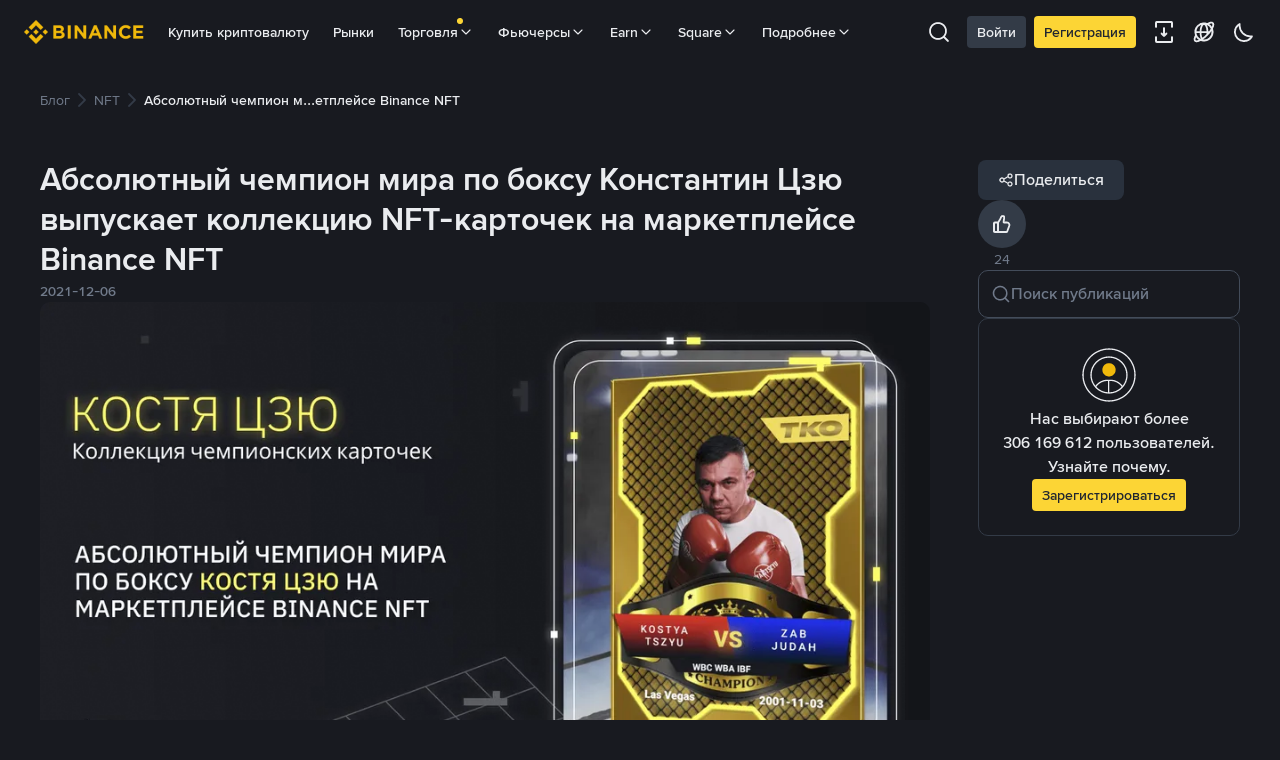

--- FILE ---
content_type: text/html; charset=utf-8
request_url: https://www.binance.com/ru/blog/nft/421499824684903127
body_size: 59778
content:
<!doctype html>
<html bn-lang="ru" lang="ru" dir="ltr" path-prefix="/ru">
<head>
  <meta name="viewport" content="width=device-width,minimum-scale=1,maximum-scale=1,initial-scale=1,user-scalable=no" /><meta charset="utf-8" /><title data-shuvi-head="true">Абсолютный чемпион мира по боксу Константин Цзю выпускает коллекцию NFT-карточек на маркетплейсе Binance NFT | Блог Binance</title><meta name="keywords" content="Блокчен криптовалютная биржа, Криптовалютная биржа, Торговля на биткоин, ценовой тренд Ethereum, BNB, CZ, цена BTC, регистрация кошелька ETH, цена LTC, бинанс, Poloniex, Bittrex" data-shuvi-head="true" /><meta name="description" content="Абсолютный чемпион мира по боксу Константин Цзю выпускает коллекцию NFT-карточек на маркетплейсе Binance NFT" data-shuvi-head="true" /><meta property="og:url" content="https://www.binance.com/ru/blog/nft/421499824684903127" data-shuvi-head="true" /><meta property="og:type" content="website" data-shuvi-head="true" /><meta property="og:title" content="Абсолютный чемпион мира по боксу Константин Цзю выпускает коллекцию NFT-карточек на маркетплейсе Binance NFT | Блог Binance" data-shuvi-head="true" /><meta property="og:site_name" content="Бинанс" data-shuvi-head="true" /><meta property="og:image" content="https://public.bnbstatic.com/image/cms/blog/20211206/e062e32d-e739-44cc-8514-6a6f7b6e759d.png" data-shuvi-head="true" /><meta name="og:description" content="Абсолютный чемпион мира по боксу Константин Цзю выпускает коллекцию NFT-карточек на маркетплейсе Binance NFT" data-shuvi-head="true" /><meta property="twitter:title" content="Абсолютный чемпион мира по боксу Константин Цзю выпускает коллекцию NFT-карточек на маркетплейсе Binance NFT | Блог Binance" data-shuvi-head="true" /><meta property="twitter:site" content="Бинанс" data-shuvi-head="true" /><meta property="twitter:image" content="https://public.bnbstatic.com/image/cms/blog/20211206/e062e32d-e739-44cc-8514-6a6f7b6e759d.png" data-shuvi-head="true" /><meta property="twitter:image:src" content="https://public.bnbstatic.com/image/cms/blog/20211206/e062e32d-e739-44cc-8514-6a6f7b6e759d.png" data-shuvi-head="true" /><meta property="twitter:card" content="summary_large_image" data-shuvi-head="true" /><meta name="twitter:description" content="Абсолютный чемпион мира по боксу Константин Цзю выпускает коллекцию NFT-карточек на маркетплейсе Binance NFT" data-shuvi-head="true" /><meta http-equiv="etag" content="4c67132005c34e747181f80c732ca3a46f1acaf7" /><meta name="msapplication-TileImage" content="https://bin.bnbstatic.com/static/images/bnb-for/brand.png" /><meta name="apple-mobile-web-app-status-bar-style" content="black" data-shuvi-head="true" /><meta name="apple-mobile-web-app-capable" content="yes" data-shuvi-head="true" /><meta name="format-detection" content="email=no" data-shuvi-head="true" /><link rel="preconnect" href="https://bin.bnbstatic.com" crossorigin="anonymous" /><link rel="preconnect" href="https://public.bnbstatic.com" crossorigin="anonymous" /><link rel="preload" as="fetch" href="https://bin.bnbstatic.com/api/i18n/-/web/cms/ru/blog-ui" crossorigin="anonymous" fetchpriority="low" /><link rel="preload" as="script" href="https://public.bnbstatic.com/unpkg/essential/essential@0.3.64.js" /><link rel="preload" as="script" href="https://public.bnbstatic.com/unpkg/vendor/vendor.umd.0.0.13.production.min.18.2.0.js" /><link rel="preload" as="image" href="https://public.bnbstatic.com/image/cms/blog/20211206/e062e32d-e739-44cc-8514-6a6f7b6e759d.png" crossorigin="anonymous" data-shuvi-head="true" /><link rel="preload" href="https://bin.bnbstatic.com/static/chunks/layout-e52a.6f7834a6.js" as="script" /><link rel="preload" href="https://bin.bnbstatic.com/static/chunks/page-2305.20ab0892.js" as="script" /><link rel="preload" as="script" href="https://bin.bnbstatic.com/static/configs/newbase/common-widget-icon.js" /><link rel="preload" as="script" href="https://public.bnbstatic.com/unpkg/themis/themis@0.0.39.js" /><link rel="preload" as="script" href="https://public.bnbstatic.com/unpkg/common-widget/vendor@1.4.18.min.js" /><link rel="preload" as="script" href="https://public.bnbstatic.com/unpkg/common-widget/utils@1.4.18.min.js" /><link rel="preload" as="script" href="https://public.bnbstatic.com/unpkg/common-widget/data@1.4.18.min.js" /><link rel="preload" as="script" href="https://public.bnbstatic.com/unpkg/common-widget/common@1.4.18.min.js" /><link rel="preload" as="script" href="https://bin.bnbstatic.com/static/webpack-runtime.0538a147.js" /><link rel="preload" as="script" href="https://bin.bnbstatic.com/static/common/framework.024816e7.js" /><link rel="preload" as="script" href="https://bin.bnbstatic.com/static/main.55c88fc4.js" /><link rel="preload" as="script" href="https://public.bnbstatic.com/unpkg/config/remote-config.js" /><link rel="shortcut icon" href="https://bin.bnbstatic.com/static/images/common/favicon.ico" /><link rel="apple-touch-icon" href="https://bin.bnbstatic.com/static/images/bnb-for/brand.png" /><link rel="icon" href="https://bin.bnbstatic.com/static/images/bnb-for/brand.png" /><link rel="alternate" hreflang="es-NI" href="https://www.binance.com/es-LA/blog/nft/421499824684903127" /><link rel="alternate" hreflang="pl" href="https://www.binance.com/pl/blog/nft/421499824684903127" /><link rel="alternate" hreflang="es-VI" href="https://www.binance.com/es/blog/nft/421499824684903127" /><link rel="alternate" hreflang="es-VG" href="https://www.binance.com/es/blog/nft/421499824684903127" /><link rel="alternate" hreflang="es-MX" href="https://www.binance.com/es-MX/blog/nft/421499824684903127" /><link rel="alternate" hreflang="fr-MG" href="https://www.binance.com/fr-AF/blog/nft/421499824684903127" /><link rel="alternate" hreflang="es-VE" href="https://www.binance.com/es-LA/blog/nft/421499824684903127" /><link rel="alternate" hreflang="kk-KZ" href="https://www.binance.com/kk-KZ/blog/nft/421499824684903127" /><link rel="alternate" hreflang="es-ES" href="https://www.binance.com/es/blog/nft/421499824684903127" /><link rel="alternate" hreflang="ar-BH" href="https://www.binance.com/ar-BH/blog/nft/421499824684903127" /><link rel="alternate" hreflang="es-VC" href="https://www.binance.com/es/blog/nft/421499824684903127" /><link rel="alternate" hreflang="es-UY" href="https://www.binance.com/es-LA/blog/nft/421499824684903127" /><link rel="alternate" hreflang="es-MQ" href="https://www.binance.com/es-LA/blog/nft/421499824684903127" /><link rel="alternate" hreflang="pt-BR" href="https://www.binance.com/pt-BR/blog/nft/421499824684903127" /><link rel="alternate" hreflang="en-TR" href="https://www.binance.com/en-TR/blog/nft/421499824684903127" /><link rel="alternate" hreflang="es-MS" href="https://www.binance.com/es-LA/blog/nft/421499824684903127" /><link rel="alternate" hreflang="es-MF" href="https://www.binance.com/es-LA/blog/nft/421499824684903127" /><link rel="alternate" hreflang="lo-LA" href="https://www.binance.com/lo-LA/blog/nft/421499824684903127" /><link rel="alternate" hreflang="fr-CM" href="https://www.binance.com/fr-AF/blog/nft/421499824684903127" /><link rel="alternate" hreflang="fr-CI" href="https://www.binance.com/fr-AF/blog/nft/421499824684903127" /><link rel="alternate" hreflang="fr-CF" href="https://www.binance.com/fr-AF/blog/nft/421499824684903127" /><link rel="alternate" hreflang="fr-CG" href="https://www.binance.com/fr-AF/blog/nft/421499824684903127" /><link rel="alternate" hreflang="fr-ST" href="https://www.binance.com/fr-AF/blog/nft/421499824684903127" /><link rel="alternate" hreflang="fr-CD" href="https://www.binance.com/fr-AF/blog/nft/421499824684903127" /><link rel="alternate" hreflang="si-LK" href="https://www.binance.com/si-LK/blog/nft/421499824684903127" /><link rel="alternate" hreflang="fr-KM" href="https://www.binance.com/fr-AF/blog/nft/421499824684903127" /><link rel="alternate" hreflang="en-KZ" href="https://www.binance.com/en-KZ/blog/nft/421499824684903127" /><link rel="alternate" hreflang="es-DO" href="https://www.binance.com/es-LA/blog/nft/421499824684903127" /><link rel="alternate" hreflang="fr" href="https://www.binance.com/fr/blog/nft/421499824684903127" /><link rel="alternate" hreflang="es-DM" href="https://www.binance.com/es-LA/blog/nft/421499824684903127" /><link rel="alternate" hreflang="ar-AE" href="https://www.binance.com/ar-AE/blog/nft/421499824684903127" /><link rel="alternate" hreflang="fr-TG" href="https://www.binance.com/fr-AF/blog/nft/421499824684903127" /><link rel="alternate" hreflang="fr-TF" href="https://www.binance.com/fr-AF/blog/nft/421499824684903127" /><link rel="alternate" hreflang="az-AZ" href="https://www.binance.com/az-AZ/blog/nft/421499824684903127" /><link rel="alternate" hreflang="fr-TD" href="https://www.binance.com/fr-AF/blog/nft/421499824684903127" /><link rel="alternate" hreflang="es-PA" href="https://www.binance.com/es-LA/blog/nft/421499824684903127" /><link rel="alternate" hreflang="vi" href="https://www.binance.com/vi/blog/nft/421499824684903127" /><link rel="alternate" hreflang="en-NZ" href="https://www.binance.com/en-NZ/blog/nft/421499824684903127" /><link rel="alternate" hreflang="es-PE" href="https://www.binance.com/es-LA/blog/nft/421499824684903127" /><link rel="alternate" hreflang="es" href="https://www.binance.com/es/blog/nft/421499824684903127" /><link rel="alternate" hreflang="es-GP" href="https://www.binance.com/es-LA/blog/nft/421499824684903127" /><link rel="alternate" hreflang="fr-GA" href="https://www.binance.com/fr-AF/blog/nft/421499824684903127" /><link rel="alternate" hreflang="en" href="https://www.binance.com/en/blog/nft/421499824684903127" /><link rel="alternate" hreflang="es-GT" href="https://www.binance.com/es-LA/blog/nft/421499824684903127" /><link rel="alternate" hreflang="el" href="https://www.binance.com/el/blog/nft/421499824684903127" /><link rel="alternate" hreflang="en-NG" href="https://www.binance.com/en-NG/blog/nft/421499824684903127" /><link rel="alternate" hreflang="es-GD" href="https://www.binance.com/es-LA/blog/nft/421499824684903127" /><link rel="alternate" hreflang="fr-ML" href="https://www.binance.com/fr-AF/blog/nft/421499824684903127" /><link rel="alternate" hreflang="lv" href="https://www.binance.com/lv/blog/nft/421499824684903127" /><link rel="alternate" hreflang="fr-NE" href="https://www.binance.com/fr-AF/blog/nft/421499824684903127" /><link rel="alternate" hreflang="uk-UA" href="https://www.binance.com/uk-UA/blog/nft/421499824684903127" /><link rel="alternate" hreflang="de" href="https://www.binance.com/de/blog/nft/421499824684903127" /><link rel="alternate" hreflang="es-BB" href="https://www.binance.com/es-LA/blog/nft/421499824684903127" /><link rel="alternate" hreflang="da-DK" href="https://www.binance.com/da-DK/blog/nft/421499824684903127" /><link rel="alternate" hreflang="es-AR" href="https://www.binance.com/es-AR/blog/nft/421499824684903127" /><link rel="alternate" hreflang="es-AW" href="https://www.binance.com/es-LA/blog/nft/421499824684903127" /><link rel="alternate" hreflang="cs" href="https://www.binance.com/cs/blog/nft/421499824684903127" /><link rel="alternate" hreflang="fr-YT" href="https://www.binance.com/fr-AF/blog/nft/421499824684903127" /><link rel="alternate" hreflang="sv" href="https://www.binance.com/sv/blog/nft/421499824684903127" /><link rel="alternate" hreflang="es-AI" href="https://www.binance.com/es-LA/blog/nft/421499824684903127" /><link rel="alternate" hreflang="es-AG" href="https://www.binance.com/es-LA/blog/nft/421499824684903127" /><link rel="alternate" hreflang="fr-GQ" href="https://www.binance.com/fr-AF/blog/nft/421499824684903127" /><link rel="alternate" hreflang="sl" href="https://www.binance.com/sl/blog/nft/421499824684903127" /><link rel="alternate" hreflang="fr-GN" href="https://www.binance.com/fr-AF/blog/nft/421499824684903127" /><link rel="alternate" hreflang="sk" href="https://www.binance.com/sk/blog/nft/421499824684903127" /><link rel="alternate" hreflang="es-HT" href="https://www.binance.com/es-LA/blog/nft/421499824684903127" /><link rel="alternate" hreflang="es-PY" href="https://www.binance.com/es-LA/blog/nft/421499824684903127" /><link rel="alternate" hreflang="ru-KZ" href="https://www.binance.com/ru-KZ/blog/nft/421499824684903127" /><link rel="alternate" hreflang="es-PR" href="https://www.binance.com/es-LA/blog/nft/421499824684903127" /><link rel="alternate" hreflang="bg" href="https://www.binance.com/bg/blog/nft/421499824684903127" /><link rel="alternate" hreflang="ru" href="https://www.binance.com/ru/blog/nft/421499824684903127" /><link rel="alternate" hreflang="es-HN" href="https://www.binance.com/es-LA/blog/nft/421499824684903127" /><link rel="alternate" hreflang="fr-GW" href="https://www.binance.com/fr-AF/blog/nft/421499824684903127" /><link rel="alternate" hreflang="ro" href="https://www.binance.com/ro/blog/nft/421499824684903127" /><link rel="alternate" hreflang="es-TT" href="https://www.binance.com/es-LA/blog/nft/421499824684903127" /><link rel="alternate" hreflang="fr-BJ" href="https://www.binance.com/fr-AF/blog/nft/421499824684903127" /><link rel="alternate" hreflang="ja" href="https://www.binance.com/ja/blog/nft/421499824684903127" /><link rel="alternate" hreflang="es-CW" href="https://www.binance.com/es-LA/blog/nft/421499824684903127" /><link rel="alternate" hreflang="es-CU" href="https://www.binance.com/es-LA/blog/nft/421499824684903127" /><link rel="alternate" hreflang="fr-BF" href="https://www.binance.com/fr-AF/blog/nft/421499824684903127" /><link rel="alternate" hreflang="es-LC" href="https://www.binance.com/es-LA/blog/nft/421499824684903127" /><link rel="alternate" hreflang="ar" href="https://www.binance.com/ar/blog/nft/421499824684903127" /><link rel="alternate" hreflang="fr-SN" href="https://www.binance.com/fr-AF/blog/nft/421499824684903127" /><link rel="alternate" hreflang="es-CL" href="https://www.binance.com/es-LA/blog/nft/421499824684903127" /><link rel="alternate" hreflang="it" href="https://www.binance.com/it/blog/nft/421499824684903127" /><link rel="alternate" hreflang="en-JP" href="https://www.binance.com/en-JP/blog/nft/421499824684903127" /><link rel="alternate" hreflang="en-BH" href="https://www.binance.com/en-BH/blog/nft/421499824684903127" /><link rel="alternate" hreflang="ru-UA" href="https://www.binance.com/ru-UA/blog/nft/421499824684903127" /><link rel="alternate" hreflang="es-TC" href="https://www.binance.com/es-LA/blog/nft/421499824684903127" /><link rel="alternate" hreflang="es-CR" href="https://www.binance.com/es-LA/blog/nft/421499824684903127" /><link rel="alternate" hreflang="es-KY" href="https://www.binance.com/es-LA/blog/nft/421499824684903127" /><link rel="alternate" hreflang="es-SV" href="https://www.binance.com/es-LA/blog/nft/421499824684903127" /><link rel="alternate" hreflang="es-KN" href="https://www.binance.com/es-LA/blog/nft/421499824684903127" /><link rel="alternate" hreflang="es-SX" href="https://www.binance.com/es-LA/blog/nft/421499824684903127" /><link rel="alternate" hreflang="id" href="https://www.binance.com/id/blog/nft/421499824684903127" /><link rel="alternate" hreflang="en-AU" href="https://www.binance.com/en-AU/blog/nft/421499824684903127" /><link rel="alternate" hreflang="es-BS" href="https://www.binance.com/es-LA/blog/nft/421499824684903127" /><link rel="alternate" hreflang="es-BZ" href="https://www.binance.com/es-LA/blog/nft/421499824684903127" /><link rel="alternate" hreflang="zh-Hant" href="https://www.binance.com/zh-TC/blog/nft/421499824684903127" /><link rel="alternate" hreflang="zh-Hans" href="https://www.binance.com/zh-CN/blog/nft/421499824684903127" /><link rel="alternate" hreflang="hu" href="https://www.binance.com/hu/blog/nft/421499824684903127" /><link rel="alternate" hreflang="es-BL" href="https://www.binance.com/es-LA/blog/nft/421499824684903127" /><link rel="alternate" hreflang="es-BR" href="https://www.binance.com/es-LA/blog/nft/421499824684903127" /><link rel="alternate" hreflang="es-BQ" href="https://www.binance.com/es-LA/blog/nft/421499824684903127" /><link rel="alternate" hreflang="en-ZA" href="https://www.binance.com/en-ZA/blog/nft/421499824684903127" /><link rel="alternate" hreflang="en-AE" href="https://www.binance.com/en-AE/blog/nft/421499824684903127" /><link rel="alternate" hreflang="en-IN" href="https://www.binance.com/en-IN/blog/nft/421499824684903127" /><link rel="alternate" hreflang="es-JM" href="https://www.binance.com/es-LA/blog/nft/421499824684903127" /><link rel="alternate" hreflang="fr-RE" href="https://www.binance.com/fr-AF/blog/nft/421499824684903127" /><link rel="alternate" hreflang="pt" href="https://www.binance.com/pt/blog/nft/421499824684903127" /><link rel="alternate" hreflang="x-default" href="https://www.binance.com/en/blog/nft/421499824684903127" /><link rel="shortcut icon" type="image/x-icon" href="https://bin.bnbstatic.com/static/images/common/favicon.ico" data-shuvi-head="true" /><link rel="canonical" href="https://www.binance.com/ru/blog/nft/421499824684903127" data-shuvi-head="true" /><script id="OneTrust-sdk" nonce="bd6ba740-07f1-44f8-9d62-ead5cc9cd98b">(function() {const agent = typeof navigator !== 'undefined' ? navigator.userAgent : '';const REGEX_MATCH_CLIENT_TYPE = /BNC\/([0-9.]+) \(([a-zA-Z]+) ([0-9.]+)\)/;const isMiniApp = typeof window !== 'undefined' && window.__NEZHA_BRIDGE__ && !window.__NEZHA_BRIDGE__.postAction;if(REGEX_MATCH_CLIENT_TYPE.test(agent) || isMiniApp){return null;}function getJSON(str) {try {return JSON.parse(str);} catch (e) {return {};}}var AutoBlockScriptMap = getJSON('{"binance.com":"https://cdn.cookielaw.org/consent/e21a0e13-40c2-48a6-9ca2-57738356cdab/OtAutoBlock.js","binance.info":"https://cdn.cookielaw.org/consent/03246444-2043-432d-afae-413a91f535e9/OtAutoBlock.js","binance.me":"https://cdn.cookielaw.org/consent/39df5304-ea83-4bd5-8550-d57bca54d95a/OtAutoBlock.js","binance.bh":"https://cdn.cookielaw.org/consent/0196a4bb-fb7b-7ae6-a24c-893547b9e467/OtAutoBlock.js"}');var SDKStubInfoMap = getJSON('{"binance.com":{"src":"https://cdn.cookielaw.org/scripttemplates/otSDKStub.js","hash":"e21a0e13-40c2-48a6-9ca2-57738356cdab"},"binance.info":{"src":"https://cdn.cookielaw.org/scripttemplates/otSDKStub.js","hash":"03246444-2043-432d-afae-413a91f535e9"},"binance.me":{"src":"https://cdn.cookielaw.org/scripttemplates/otSDKStub.js","hash":"39df5304-ea83-4bd5-8550-d57bca54d95a"}, "binance.bh":{"src":"https://cdn.cookielaw.org/scripttemplates/otSDKStub.js","hash":"0196a4bb-fb7b-7ae6-a24c-893547b9e467"}}');var domain = location.hostname.split('.').slice(-2).join('.');function isString(str) {return str && typeof str === 'string';};var AutoBlockScript = AutoBlockScriptMap[domain];var stubInfo = SDKStubInfoMap[domain] || {};var SDKStubSrc = stubInfo.src;var SDKStubHash = stubInfo.hash;var injectAutoBlock = isString(AutoBlockScript);var injectSDKStub = isString(SDKStubSrc) && isString(SDKStubHash);if (injectAutoBlock) {var script = document.createElement('script');script.src = AutoBlockScript;script.type = 'text/javascript';script.async = false;document.head.appendChild(script);}if (injectSDKStub) {var lang = document.documentElement['bn-lang'] || document.documentElement.lang;var htmlLang = lang && lang.substr(0, 2) || 'en';var script = document.createElement('script');script.src = SDKStubSrc;script.type = 'text/javascript';script.async = false;script.setAttribute('charSet', 'UTF-8');script.setAttribute('data-domain-script', SDKStubHash);script.setAttribute('data-language', htmlLang);document.head.appendChild(script);var s = document.createElement('script');s.type = 'text/javascript';s.innerHTML = 'function OptanonWrapper() {};';s.nonce = 'bd6ba740-07f1-44f8-9d62-ead5cc9cd98b';document.head.appendChild(s);var ss = document.createElement('script');ss.src = 'https://bin.bnbstatic.com/static/one-trust/onetrust-trigger.js';ss.type = 'text/javascript';script.async = false;ss.setAttribute('charSet', 'UTF-8');ss.setAttribute('data-domain-script', SDKStubHash);document.head.appendChild(ss);}}())</script><script id="Reporter-init" nonce="bd6ba740-07f1-44f8-9d62-ead5cc9cd98b">window._bn_reporter = window._bn_reporter || [];window._bn_reporter_version = '4.3.16';function reportEvent(data) {window._bn_reporter.push(data);}reportEvent({key: "init",data: {"packageName":"cms-blog-ui","apiId":"cc1ljun9gpbp8ciciolg","apiDomain":"https://api.saasexch.com","ssr":true,"COMMIT_HEAD":"4c67132005c34e747181f80c732ca3a46f1acaf7","pikaVersion":"0.6.13","traceId":"c31d18f1-d02b-460a-b49b-2d54bcfa9c53","analyticsId":"cms-blog-ui,COM,cm9ck1jwx2404330s434qa62ngp"}});const now = Date.now();reportEvent({key: "traceReporter",data: {name: 'PIKA_HTML_ENTRY_START',startTime: now,timestamp: now,id: 1,duration: 0,endTime: now}});window.addEventListener('error', function (event) {try {var _URL, _URL2;var target = event.target || event.srcElement;var isTarget = ['LINK', 'SCRIPT', 'IMG'].indexOf(target.nodeName) !== -1;if (!isTarget) {return;}var link = target.src || target.href;if (window.location.href.indexOf(link) === 0) {return;}var data = {event: {phost: window.location.host,ppath: window.location.pathname,host: (_URL = new URL(link)) === null || _URL === void 0 ? void 0 : _URL.host,path: (_URL2 = new URL(link)) === null || _URL2 === void 0 ? void 0 : _URL2.pathname,net_err_exist: true}};reportEvent({key: "reportMonitorEvent",data: {data: data}});} catch (e) {console.error('static resource monitor', e);}}, true);</script><script src="https://bin.bnbstatic.com/static/sw-load/cache-control-load@0.0.5.js" data-ot-ignore nonce="bd6ba740-07f1-44f8-9d62-ead5cc9cd98b"></script><script src="https://bin.bnbstatic.com/static/js/common-widget/globalthis@0.4.4.min.js" data-ot-ignore nonce="bd6ba740-07f1-44f8-9d62-ead5cc9cd98b"></script><script nonce="bd6ba740-07f1-44f8-9d62-ead5cc9cd98b">!function(){try{(t=function(){try{return document.getElementsByTagName("head")[0]}catch(e){return null}}())&&~("undefined"!=typeof navigator?navigator.userAgent:"").indexOf(" BNC/")&&((e=document.createElement("style")).setAttribute("type","text/css"),e.innerHTML=".hidden-header-in-bnc {display:none;} .hidden-in-bnc-app {display:none !important;}",t.appendChild(e))}catch(e){}var e,t}();</script><link rel="stylesheet" href="https://bin.bnbstatic.com/static/css/40fb62fe.css" /><link rel="stylesheet" href="https://bin.bnbstatic.com/static/css/9d87e430.css" /><link rel="stylesheet" href="https://bin.bnbstatic.com/static/css/f1b877c4.chunk.css" /><link rel="stylesheet" href="https://bin.bnbstatic.com/static/css/eda9c0fc.chunk.css" /><link rel="stylesheet" href="https://public.bnbstatic.com/unpkg/common-widget/header@1.4.18.css" /><link rel="stylesheet" href="https://public.bnbstatic.com/unpkg/common-widget/footer@1.4.18.css" /><link rel="stylesheet" href="https://public.bnbstatic.com/unpkg/common-widget/extension@1.4.18.css" /><link rel="stylesheet" href="https://public.bnbstatic.com/unpkg/common-widget/vendor@1.4.18.css" /><link rel="stylesheet" href="https://public.bnbstatic.com/unpkg/common-widget/common@1.4.18.css" /><style id="webstudio-universal-uikit-colors" data-shuvi-head="true">body { --color-BasicBg: #202630; background-color: var(--color-BasicBg); --color-SecondaryBg: #191A1F; --color-Input: #29313D; --color-InputLine: #434C5A; --color-CardBg: #202630; --color-Vessel: #29313D; --color-Line: #333B47; --color-DisableBtn: #29313D; --color-DisableText: #4F5867; --color-TertiaryText: #707A8A; --color-SecondaryText: #929AA5; --color-PrimaryText: #EAECEF; color: var(--color-PrimaryText); --color-RedGreenBgText: #FFFFFF; --color-EmphasizeText: #FF693D; --color-TextOnGray: #EAECEF; --color-TextOnYellow: #202630; --color-IconNormal: #707A8A; --color-LiteBg1: #202630; --color-LiteBg2: #191A1F; --color-BtnBg: #FCD535; --color-PrimaryYellow: #F0B90B; --color-TextLink: #F0B90B; --color-TradeBg: #0B0E11; --color-TextToast: #F0B90B; --color-DepthSellBg: #35141D; --color-SellHover: #F6465D; --color-Sell: #F6465D; --color-TextSell: #F6465D; --color-DepthBuyBg: #102821; --color-BuyHover: #2EBD85; --color-Buy: #2EBD85; --color-TextBuy: #2EBD85; --color-Error: #F6465D; --color-SuccessBg: #102821; --color-Success: #2EBD85; --color-TagBg: #434C5A; --color-Grid: #333B47; --color-Placeholder: #434C5A; --color-ToastBg: #4F5867; --color-TwoColorIcon: #4F5867; --color-ErrorBg: rgba(246, 70, 93, 0.1); --color-BadgeBg: rgba(240,185,11,0.1); --color-Popup: #333B47; --color-Mask: rgba(11, 14, 17, 0.6); --color-WidgetSecondaryBg: rgba(193, 204, 219, 0.08); --color-ContainerBg: #29313D; --color-YellowAlpha01: rgba(252, 213, 53, 0.1); --color-YellowAlpha02: rgba(252, 213, 53, 0.2); --color-RedAlpha01: rgba(246, 70, 93, 0.1); --color-RedAlpha02: rgba(246, 70, 93, 0.2); --color-GreenAlpha01: rgba(46, 189, 133, 0.1); --color-GreenAlpha02: rgba(46, 189, 133, 0.2); --color-ChatBg: #1A1E25; --color-LineAlpha: rgba(193, 204, 219, 0.08); --color-WidgetPrimaryBg: rgba(122, 148, 178, 0.1); --color-ChatBubble: #29313D; --color-ChatBubble2: #2D3E59; --color-ChatInput: rgba(41, 49, 61, 0.95); --color-ChatName: #F0B90B; --color-ChatSysMsg: #1C2229; --color-ChatCard: #212731; --color-ChatCard2: #243042; --color-ChatRed: #30222B; --color-ParagraphText: #EAECEF; }</style><style id="header-footer-global-style" data-shuvi-head="true"> #__APP_SIDEBAR { display: none; width: 100%; }</style><style type="text/css" id="b-fonts">@font-face{font-family:'BinanceNova';font-display:swap;src:url('https://bin.bnbstatic.com/static/fonts/bn/BinanceNova-Light.woff2') format('woff2'),url('https://bin.bnbstatic.com/static/fonts/bn/BinanceNova-Light.otf') format('opentype');font-weight:200 300}@font-face{font-family:'BinanceNova';font-display:swap;src:url('https://bin.bnbstatic.com/static/fonts/bn/BinanceNova-Regular.woff2') format('woff2'),url('https://bin.bnbstatic.com/static/fonts/bn/BinanceNova-Regular.otf') format('opentype');font-weight:400}@font-face{font-family:'BinanceNova';font-display:swap;src:url('https://bin.bnbstatic.com/static/fonts/bn/BinanceNova-Medium.woff2') format('woff2'),url('https://bin.bnbstatic.com/static/fonts/bn/BinanceNova-Medium.otf') format('opentype');font-weight:500}@font-face{font-family:'BinanceNova';font-display:swap;src:url('https://bin.bnbstatic.com/static/fonts/bn/BinanceNova-SemiBold.woff2') format('woff2'),url('https://bin.bnbstatic.com/static/fonts/bn/BinanceNova-SemiBold.otf') format('opentype');font-weight:600}@font-face{font-family:'BinanceNova';font-display:swap;src:url('https://bin.bnbstatic.com/static/fonts/bn/BinanceNova-Bold.woff2') format('woff2'),url('https://bin.bnbstatic.com/static/fonts/bn/BinanceNova-Bold.otf') format('opentype');font-weight:700 800}@font-face{font-family:'BinanceNova';font-display:swap;src:url('https://bin.bnbstatic.com/static/fonts/bn/BinanceNova-Black.woff2') format('woff2'),url('https://bin.bnbstatic.com/static/fonts/bn/BinanceNova-Black.otf') format('opentype');font-weight:900}html body,body{font-family:BinanceNova,Arial,sans-serif!important}</style>
</head>
<body>
  <div id="__APP_TOP_PORTAL"></div><div id="__APP_HEADER"><div class="_CWC"><div class="theme-root dark _CWC common-widget-provider"><header class="header-container hidden-in-bnc-app common-widget-css_wrap theme-root bg1 dark-color"><div class="header-leftside menu-aim-enabled"><a class="logo-link" href="https://www.binance.com/ru"><img height="64" src="[data-uri]"/></a><div class="header-menu-item rwd-1024-hide-flex"><a class="header-menu-item_view typography-Subtitle4" id="ba-tableMarkets" href="https://www.binance.com/ru/markets/overview">Рынки</a></div><div class="header-menu-item header-dropdown-menu rwd-1024-hide-flex header-menu-align_frist"><span id="ba-trade" class="header-menu-item_view typography-Subtitle4">Торговля<svg class="bn-svg header-menu-item_dropdown-icon" viewBox="0 0 24 24" xmlns="http://www.w3.org/2000/svg"><path d="M11.432 15.698a.9.9 0 001.205-.061l6-6 .061-.069a.9.9 0 00-1.266-1.266l-.069.061L12 13.727 6.637 8.363a.9.9 0 00-1.274 1.274l6 6 .069.061z" fill="currentColor"></path></svg></span></div><div class="header-menu-item header-dropdown-menu rwd-1024-hide-flex center"><a class="header-menu-item_view typography-Subtitle4" id="ba-Square" href="https://www.binance.com/ru/square">Square<svg class="bn-svg header-menu-item_dropdown-icon" viewBox="0 0 24 24" xmlns="http://www.w3.org/2000/svg"><path d="M11.432 15.698a.9.9 0 001.205-.061l6-6 .061-.069a.9.9 0 00-1.266-1.266l-.069.061L12 13.727 6.637 8.363a.9.9 0 00-1.274 1.274l6 6 .069.061z" fill="currentColor"></path></svg></a></div></div></header><div class="header-global-js-top-alert"><div class="header-global-js-top-alert__inner" id="header_global_js_wxgy34nj"></div></div></div></div></div><div id="__APP"><div class="px-[15px] tablet:pl-10 tablet:pr-10 desktop:pl-10 desktop:pr-10 pt-6"><div class="max-w-[1200px] m-auto"><div class="w-full min-w-0"><div class="overflow-auto [&amp;::-webkit-scrollbar]:hidden [-ms-overflow-style:none] [scrollbar-width:none]"><div role="navigation" aria-label="breadcrumb" class="bn-breadcrumb"><a class="text-PrimaryText cursor-pointer no-underline" href="/ru/blog"><div class="bn-breadcrumb-item !min-w-fit !font-normal cursor-pointer hover:!text-PrimaryYellow">Блог</div></a><div role="presentation" aria-hidden="true" class="bn-breadcrumb-separator"><svg fill="Line" viewBox="0 0 24 24" xmlns="http://www.w3.org/2000/svg" class="bn-svg"><path d="M15.698 12.568a.9.9 0 00-.061-1.205l-6-6-.069-.061a.9.9 0 00-1.266 1.266l.061.069L13.727 12l-5.364 5.363a.9.9 0 001.274 1.274l6-6 .061-.069z" fill="currentColor"></path></svg></div><a class="text-PrimaryText cursor-pointer no-underline" href="/ru/blog/nft"><div class="bn-breadcrumb-item !min-w-fit !font-normal cursor-pointer hover:!text-PrimaryYellow">NFT</div></a><div role="presentation" aria-hidden="true" class="bn-breadcrumb-separator"><svg fill="Line" viewBox="0 0 24 24" xmlns="http://www.w3.org/2000/svg" class="bn-svg"><path d="M15.698 12.568a.9.9 0 00-.061-1.205l-6-6-.069-.061a.9.9 0 00-1.266 1.266l.061.069L13.727 12l-5.364 5.363a.9.9 0 001.274 1.274l6-6 .061-.069z" fill="currentColor"></path></svg></div><div aria-current="page" class="bn-breadcrumb-item active !min-w-fit pr-[30px] !font-medium text-PrimaryText">Абсолют...nce NFT</div></div></div></div><div class="pt-3 pb-3 tablet:pt-8 tablet:pb-8 desktop:pt-12 desktop:pb-12"><div class="grid grid-cols-1 tablet:grid-cols-[minmax(0,1fr)_clamp(0px,25%,262px)] desktop:grid-cols-[minmax(0,1fr)_clamp(0px,33%,262px)] gap-12"><div class="bn-flex flex-col gap-2 desktop:gap-4"><h1 class="typography-headline2 my-0" id="%D0%90%D0%B1%D1%81%D0%BE%D0%BB%D1%8E%D1%82%D0%BD%D1%8B%D0%B9-%D1%87%D0%B5%D0%BC%D0%BF%D0%B8%D0%BE%D0%BD-%D0%BC%D0%B8%D1%80%D0%B0-%D0%BF%D0%BE-%D0%B1%D0%BE%D0%BA%D1%81%D1%83-%D0%9A%D0%BE%D0%BD%D1%81%D1%82%D0%B0%D0%BD%D1%82%D0%B8%D0%BD-%D0%A6%D0%B7%D1%8E-%D0%B2%D1%8B%D0%BF%D1%83%D1%81%D0%BA%D0%B0%D0%B5%D1%82-%D0%BA%D0%BE%D0%BB%D0%BB%D0%B5%D0%BA%D1%86%D0%B8%D1%8E-NFT%D0%BA%D0%B0%D1%80%D1%82%D0%BE%D1%87%D0%B5%D0%BA-%D0%BD%D0%B0-%D0%BC%D0%B0%D1%80%D0%BA%D0%B5%D1%82%D0%BF%D0%BB%D0%B5%D0%B9%D1%81%D0%B5-Binance-NFT">Абсолютный чемпион мира по боксу Константин Цзю выпускает коллекцию NFT-карточек на маркетплейсе Binance NFT</h1><div class="typography-subtitle2 text-TertiaryText">2021-12-06</div><picture><source media="only screen and (min-width: 1024px)" srcSet="/bapi/fe/resource/image?image=aHR0cHM6Ly9wdWJsaWMuYm5ic3RhdGljLmNvbS9pbWFnZS9jbXMvYmxvZy8yMDIxMTIwNi9lMDYyZTMyZC1lNzM5LTQ0Y2MtODUxNC02YTZmN2I2ZTc1OWQucG5n&amp;w=890&amp;h=500"/><source media="only screen and (min-width: 768px)" srcSet="/bapi/fe/resource/image?image=aHR0cHM6Ly9wdWJsaWMuYm5ic3RhdGljLmNvbS9pbWFnZS9jbXMvYmxvZy8yMDIxMTIwNi9lMDYyZTMyZC1lNzM5LTQ0Y2MtODUxNC02YTZmN2I2ZTc1OWQucG5n&amp;w=460&amp;h=259"/><source media="only screen and (max-width: 767px)" srcSet="/bapi/fe/resource/image?image=aHR0cHM6Ly9wdWJsaWMuYm5ic3RhdGljLmNvbS9pbWFnZS9jbXMvYmxvZy8yMDIxMTIwNi9lMDYyZTMyZC1lNzM5LTQ0Y2MtODUxNC02YTZmN2I2ZTc1OWQucG5n&amp;w=368&amp;h=207"/><img role="img" aria-label="image" alt="Абсолютный чемпион мира по боксу Константин Цзю выпускает коллекцию NFT-карточек на маркетплейсе Binance NFT" class="bn-lazy-img w-full rounded-[10px]" src="/bapi/fe/resource/image?image=aHR0cHM6Ly9wdWJsaWMuYm5ic3RhdGljLmNvbS9pbWFnZS9jbXMvYmxvZy8yMDIxMTIwNi9lMDYyZTMyZC1lNzM5LTQ0Y2MtODUxNC02YTZmN2I2ZTc1OWQucG5n&amp;w=890&amp;h=500" data-src="/bapi/fe/resource/image?image=aHR0cHM6Ly9wdWJsaWMuYm5ic3RhdGljLmNvbS9pbWFnZS9jbXMvYmxvZy8yMDIxMTIwNi9lMDYyZTMyZC1lNzM5LTQ0Y2MtODUxNC02YTZmN2I2ZTc1OWQucG5n&amp;w=890&amp;h=500"/></picture><style data-emotion-css="1urk028">article h2:first-child{padding-top:28px;}article > div > p:first-child{padding-top:4px;}</style><style data-emotion-css="fbxu07">.css-fbxu07{box-sizing:border-box;margin:0;min-width:0;}.css-fbxu07 > *:nth-child(1){margin-top:0;}</style><div class="richtext-container css-fbxu07" style="white-space:pre-wrap;overflow-wrap:break-word"><style data-emotion-css="zwb0rk">.css-zwb0rk{box-sizing:border-box;margin:0;min-width:0;padding-top:12px;padding-bottom:12px;color:#EAECEF;font-size:16px;line-height:24px;white-space:pre-wrap;overflow-wrap:break-word;}.css-zwb0rk:empty::after{content:' ';}</style><p class=" richtext-paragraph  css-zwb0rk"><style data-emotion-css="1iqe90x">.css-1iqe90x{box-sizing:border-box;margin:0;min-width:0;color:#EAECEF;}</style><span data-bn-type="text" class="richtext-text css-1iqe90x">Легендарный спортсмен Константин Цзю, </span><style data-emotion-css="n840jb">.css-n840jb{box-sizing:border-box;margin:0;min-width:0;color:#F0B90B;-webkit-text-decoration:underline;text-decoration:underline;cursor:pointer;}.css-n840jb *,.css-n840jb * > *{color:#F0B90B;}.css-n840jb:hover,.css-n840jb *:hover{color:#FCD535;}.css-n840jb:focus,.css-n840jb *:focus{color:#F0B90B;}</style><a data-bn-type="link" href="http://nft.binance.com/" class="richtext-link css-n840jb"><span data-bn-type="text" class="richtext-text css-1iqe90x">Binance NFT</span></a><span data-bn-type="text" class="richtext-text css-1iqe90x">, маркетплейс ведущей международной блокчейн-экосистемы </span><a data-bn-type="link" href="https://www.binance.com/ru" class="richtext-link css-n840jb"><span data-bn-type="text" class="richtext-text css-1iqe90x">Binance</span></a><span data-bn-type="text" class="richtext-text css-1iqe90x">, и Агентство CZG объявляют о запуске коллекционных NFT известного боксера. Коллекция будет посвящена 20-летию боя за звание Абсолютного чемпиона Мира. Коллекция будет состоять из 34 серий NFT-карточек - по количеству боев на профессиональном ринге, NFT будут представлены тремя категориями - GOLD, SILVER и BRONZE.</span></p><p class=" richtext-paragraph  css-zwb0rk"><span data-bn-type="text" class="richtext-text css-1iqe90x"><strong>Ссылка на коллекцию</strong></span><span data-bn-type="text" class="richtext-text css-1iqe90x">: </span><a data-bn-type="link" href="http://bit.ly/3drbn08" target="_blank" class="richtext-link css-n840jb"><span data-bn-type="text" class="richtext-text css-1iqe90x">bit.ly/3drbn08</span></a></p><p class=" richtext-paragraph  css-zwb0rk"><span data-bn-type="text" class="richtext-text css-1iqe90x"><strong>Бронзовые карточки (BRONZE)</strong></span><span data-bn-type="text" class="richtext-text css-1iqe90x"> будут посвящены восемнадцати боям Кости Цзю на профессиональном ринге и будут выпущены по десять карточек в серии. Кроме самих карточек их владельцы получат возможность участия в розыгрышах подарков и уникальных подарочных карточек, которые невозможно будет купить. Наличие коллекции бронзовых карточек даст шанс получить Silver-карту со всеми ее привилегиями.</span></p><p class=" richtext-paragraph  css-zwb0rk"><span data-bn-type="text" class="richtext-text css-1iqe90x"><strong>Серебряные карточки (SILVER)</strong></span><span data-bn-type="text" class="richtext-text css-1iqe90x"> посвящены двенадцати боям за защиту титула/пояса и будут выпущены в количестве трех карточек на каждый бой. Владельцы получат личный подарок от Кости Цзю, а также более высокие шансы победы в розыгрышах.</span></p><p class=" richtext-paragraph  css-zwb0rk"><span data-bn-type="text" class="richtext-text css-1iqe90x"><strong>Золотые карточки (GOLD)</strong></span><span data-bn-type="text" class="richtext-text css-1iqe90x"> посвящены четырем наиболее важным в карьере боям, в которых Константин Цзю получил чемпионский пояс. Они являются наиболее уникальными - выпущены в единственном экземпляре - и предоставляют наибольшие привилегии. Их владельцы получат право на личную встречу с Константином, а также максимальные шансы победы в розыгрышах уникальных подарочных карточек, которые невозможно будет купить.</span></p><p class=" richtext-paragraph  css-zwb0rk"><span data-bn-type="text" class="richtext-text css-1iqe90x">Кроме этого, владельцы всех карточек получат скидки на продукцию магазина Кости Цзю и примут участие в розыгрышах, призами которых будут персональные тренировки, ценные подарки с автографом, личные встречи, а также возможность посещения спортивного мероприятия в сопровождении Константина.</span></p><p class=" richtext-paragraph  css-zwb0rk"><span data-bn-type="text" class="richtext-text css-1iqe90x">Первые же владельцы, помимо этого, получат физические копии карточек, а также навсегда останутся в списке их владельцев, то есть даже в случае перепродажи карточки продолжат возможность выигрывать подарки.</span></p><p class=" richtext-paragraph  css-zwb0rk"><span data-bn-type="text" class="richtext-text css-1iqe90x">«Я всегда безумно ценил поддержку зрителей и поклонников, которая очень помогала мне в карьере. Сейчас я хочу поделиться своей историей с поклонниками спорта, которому посвятил всю свою жизнь”, - поделился Константин Цзю. ”В благодарность за многолетнюю поддержку, мне очень хотелось сделать этот проект максимально насыщенным и интересным для аудитории, поэтому владельцы карточек получат намного больше, чем просто красивую коллекционную картинку. Будет разыграно много символических подарков от меня, в том числе мои реликвии - бумажные постеры к моим боям. И я буду очень рад лично пообщаться и потренировать самых удачливых!”</span></p><p class=" richtext-paragraph  css-zwb0rk"><span data-bn-type="text" class="richtext-text css-1iqe90x">Все NFT будут доступны на платформе Binance с 20:00 (мск) 6 декабря по 20:00 (мск) 9 декабря, карточки GOLD будут продаваться в формате аукциона.</span></p><p class=" richtext-paragraph  css-zwb0rk"><span data-bn-type="text" class="richtext-text css-1iqe90x">“Для нас большая честь быть частью этого проекта и поработать с Константином. Уверен, проект будет максимально ценным и интересным для поклонников бокса и ценителей его истории. Выпуск сделан лимитированным - карточек всего 220, из которых 4 золотых, 36 серебряных и 180 бронзовых, что обеспечит им максимальную коллекционную и историческую ценность,” - сказал Александр Лапутин, CEO агентства CZG.</span></p><p class=" richtext-paragraph  css-zwb0rk"><span data-bn-type="text" class="richtext-text css-1iqe90x">“Константин Цзю - легенда бокса, чье имя увековечено в International Boxing Hall of Fame (Международный зал боксёрской славы)”, - сказал директор Binance в Восточной Европе Глеб Костарев. “Мы очень рады, что мировые звезды спорта выбирают Binance для размещения своих NFT. Надеюсь, это лишь первый из серии будущих NFT-проектов Константина”.</span></p><p class=" richtext-paragraph  css-zwb0rk"><span data-bn-type="text" class="richtext-text css-1iqe90x">Приобрести NFT и принять участие в аукционе могут любые пользователи </span><a data-bn-type="link" href="http://binance.com/ru" class="richtext-link css-n840jb"><span data-bn-type="text" class="richtext-text css-1iqe90x">Binance.com</span></a><span data-bn-type="text" class="richtext-text css-1iqe90x">. NFT-маркетплейс Binance использует ту же систему аккаунтов, что и </span><a data-bn-type="link" href="http://binance.com/ru" class="richtext-link css-n840jb"><span data-bn-type="text" class="richtext-text css-1iqe90x">Binance.com</span></a><span data-bn-type="text" class="richtext-text css-1iqe90x">. Новым пользователям маркетплейса необходимо будет зарегистрироваться на </span><a data-bn-type="link" href="http://binance.com/ru" class="richtext-link css-n840jb"><span data-bn-type="text" class="richtext-text css-1iqe90x">Binance.com</span></a><span data-bn-type="text" class="richtext-text css-1iqe90x">.</span></p></div><div class="-ml-[15px] w-[calc(100%+30px)] tablet:-ml-10 tablet:w-[calc(100%+80px)] desktop:ml-0 desktop:w-full sticky bottom-0 z-[1]"><div class="bn-flex items-center w-full justify-center gap-6 bottom-0 bg-[linear-gradient(transparent_0%,_var(--color-BasicBg)_50%)]" style="padding-bottom:16px"><div class="flex noH5:hidden relative justify-center w-fit p-3 rounded-[50%] cursor-pointer bg-SecondaryBg" style="box-shadow:var(--shadow-shadow2)"><svg fill="PrimaryText" class="bn-svg !w-6 !h-6 text-PrimaryText" viewBox="0 0 24 24" xmlns="http://www.w3.org/2000/svg"><path d="M18 2.1a3.9 3.9 0 11-3.236 6.079L9.9 11.016v1.967l4.864 2.837a3.9 3.9 0 11-.636 1.713L8.97 14.524a3.9 3.9 0 110-5.05l5.157-3.008A3.9 3.9 0 0118 2.1zm0 13.8a2.1 2.1 0 100 4.199 2.1 2.1 0 000-4.199zm-12-6a2.1 2.1 0 100 4.2 2.1 2.1 0 000-4.2zm12-6A2.1 2.1 0 1018 8.1 2.1 2.1 0 0018 3.9z" fill="currentColor"></path></svg></div></div></div></div></div></div></div></div><div class="bn-flex flex-col items-center pt-12 pb-12 gap-4 px-6 bg-SecondaryBg"><svg class="bn-svg !w-[96px] !h-[96px]" viewBox="0 0 96 96" xmlns="http://www.w3.org/2000/svg"><path fill-rule="evenodd" clip-rule="evenodd" d="M48.001 20c15.464 0 28 12.536 28 28s-12.536 28-28 28-28-12.536-28-28 12.536-28 28-28zm.53 53.992c7.308-.146 13.875-3.307 18.51-8.29-3.813-5.288-10.023-8.731-17.04-8.731h-1.47v17.021zM46 56.971c-7.017 0-13.23 3.443-17.042 8.73 4.436 4.77 10.64 7.87 17.571 8.256V56.971h-.529zm2-34.971c-14.36 0-26 11.64-26 26 0 6.101 2.102 11.71 5.62 16.145 4.197-5.57 10.867-9.174 18.38-9.174h4c7.512 0 14.18 3.603 18.378 9.175A25.888 25.888 0 0074 48c0-14.36-11.64-26-26-26z" fill="currentColor"></path><path fill-rule="evenodd" clip-rule="evenodd" d="M48.001 8c22.091 0 40 17.909 40 40s-17.909 40-40 40S8 70.091 8 48 25.91 8 48.001 8zm0 2c-20.987 0-38 17.013-38 38s17.013 38 38 38 38-17.013 38-38-17.013-38-38-38z" fill="currentColor"></path><path d="M48.001 30.235c5.523 0 10 4.478 10 10 0 5.523-4.477 10-10 10S38 45.758 38 40.235s4.478-10 10.001-10z" fill="#F0B90B"></path></svg><div class="bn-flex flex-col gap-6 items-center"><div class="typography-subtitle1 noH5:typography-headline5 text-center">Нас выбирают более 305 746 627 пользователей. Узнайте почему.</div><a href="https://accounts.binance.com/ru/register?registerChannel=blog&amp;return_to=aHR0cHM6Ly93d3cuYmluYW5jZS5jb20vcnUvYmxvZy9uZnQvNDIxNDk5ODI0Njg0OTAzMTI3" class="text-PrimaryText cursor-pointer no-underline"><button class="bn-button bn-button__primary data-size-small w-fit">Зарегистрироваться</button></a></div></div></div><div id="__APP_FOOTER"><div class="_CWC"><div class="theme-root dark _CWC common-widget-provider"><footer class="hidden-in-bnc-app footer-wrapper dark-color common-widget-css_wrap theme-root"><div class="footer-content"><div class="footer-community"><h3 class="footer-navlist-title">Сообщество</h3><div class="footer-icongroup"><a href="https://discord.gg/jE4wt8g2H2" target="_self"><svg class="footer-icon" xmlns="http://www.w3.org/2000/svg" fill="currentColor"><use xlink:href="#icon-h-discord"></use></svg></a><a href="https://www.binance.com/ru/community" target="_self"><svg class="footer-icon" xmlns="http://www.w3.org/2000/svg" fill="currentColor"><use xlink:href="#icon-social-telegram-f"></use></svg></a><a href="https://www.tiktok.com/@binance?lang=en" target="_self"><svg class="footer-icon" xmlns="http://www.w3.org/2000/svg" fill="currentColor"><use xlink:href="#icon-h-tiktok"></use></svg></a><a href="https://www.facebook.com/binance" target="_self"><svg class="footer-icon" xmlns="http://www.w3.org/2000/svg" fill="currentColor"><use xlink:href="#icon-h-facebook"></use></svg></a><a href="https://twitter.com/binance" target="_self"><svg class="footer-icon" xmlns="http://www.w3.org/2000/svg" fill="currentColor"><use xlink:href="#icon-social-x-f"></use></svg></a><a href="https://www.reddit.com/r/binance" target="_self"><svg class="footer-icon" xmlns="http://www.w3.org/2000/svg" fill="currentColor"><use xlink:href="#icon-h-reddit"></use></svg></a><a href="https://www.instagram.com/Binance/" target="_self"><svg class="footer-icon" xmlns="http://www.w3.org/2000/svg" fill="currentColor"><use xlink:href="#icon-h-instagram"></use></svg></a><a href="https://coinmarketcap.com/exchanges/binance/" target="_self"><svg class="footer-icon" xmlns="http://www.w3.org/2000/svg" fill="currentColor"><use xlink:href="#icon-h-coinmarketcap"></use></svg></a><a href="https://www.youtube.com/binanceyoutube" target="_self"><svg class="footer-icon" xmlns="http://www.w3.org/2000/svg" fill="currentColor"><use xlink:href="#icon-h-youtube"></use></svg></a><a href="https://www.whatsapp.com/channel/0029VarQ6LL6rsQq7nwhmn1y" target="_self"><svg class="footer-icon" xmlns="http://www.w3.org/2000/svg" fill="currentColor"><use xlink:href="#icon-social-whatsapp"></use></svg></a><a href="https://www.binance.com/ru/community" target="_self"><svg class="footer-icon" xmlns="http://www.w3.org/2000/svg" fill="currentColor"><use xlink:href="#icon-more-f"></use></svg></a></div></div><div class="footer-navlist"><div class="footer-navlist-group"><div class="footer-navlist-sub"><h3 class="footer-navlist-title">О нас<div class="footer-navlist-expand-icon"><svg viewBox="0 0 24 24" xmlns="http://www.w3.org/2000/svg" class="bn-svg"><path d="M11.1 19.5v-6.6H4.5a.9.9 0 010-1.8h6.6V4.5a.9.9 0 011.8 0v6.6h6.6l.092.005a.9.9 0 010 1.79l-.092.005h-6.6v6.6a.9.9 0 01-1.8 0z" fill="currentColor"></path></svg></div></h3><ul class="footer-navlist-item-list"><li class="footer-navlist-item"><a id="footer_menu_item_ba-About" href="https://www.binance.com/ru/about" target="_self" class="typography-Body3 color-textprimary">О нас</a></li><li class="footer-navlist-item"><a id="footer_menu_item_ba-joinUs" href="https://www.binance.com/ru/careers" target="_self" class="typography-Body3 color-textprimary">Вакансии</a></li><li class="footer-navlist-item"><a id="footer_menu_item_ba-Announcement" href="https://www.binance.com/ru/support/announcement" target="_self" class="typography-Body3 color-textprimary">Анонсы</a></li><li class="footer-navlist-item"><a id="footer_menu_item_ba-news" href="https://www.binance.com/ru/square/news/all" target="_self" class="typography-Body3 color-textprimary">Новости</a></li><li class="footer-navlist-item"><a id="footer_menu_item_ba-Press" href="https://www.binance.com/ru/press" target="_self" class="typography-Body3 color-textprimary">Пресс-центр</a></li><li class="footer-navlist-item"><a id="footer_menu_item_footer-legal" href="https://www.binance.com/ru/legal/home" target="_self" class="typography-Body3 color-textprimary">Правовое регулирование</a></li><li class="footer-navlist-item"><a id="footer_menu_item_ba-Terms" href="https://www.binance.com/ru/terms" target="_self" class="typography-Body3 color-textprimary">Условия</a></li><li class="footer-navlist-item"><a id="footer_menu_item_ba-Privacy" href="https://www.binance.com/ru/about-legal/privacy-portal" target="_self" class="typography-Body3 color-textprimary">Конфиденциальность</a></li><li class="footer-navlist-item"><a id="footer_menu_item_footer-building-trust" href="https://www.binance.com/ru/land/building_trust" target="_self" class="typography-Body3 color-textprimary">Укрепление доверия</a></li><li class="footer-navlist-item"><a id="footer_menu_item_ba-binanceBlog" href="https://www.binance.com/ru/blog" target="_self" class="typography-Body3 color-textprimary">Блог</a></li><li class="footer-navlist-item"><a id="footer_menu_item_ba-Community" href="https://www.binance.com/ru/community" target="_self" class="typography-Body3 color-textprimary">Сообщество</a></li><li class="footer-navlist-item"><a id="footer_menu_item_ba-risk-warning" href="https://www.binance.com/ru/risk-warning" target="_self" class="typography-Body3 color-textprimary">Предупреждение о рисках</a></li><li class="footer-navlist-item"><a id="footer_menu_item_ba-Notices" href="https://www.binance.com/ru/support/list/notices" target="_self" class="typography-Body3 color-textprimary">Уведомления</a></li><li class="footer-navlist-item"><a id="footer_menu_item_ba-Download" href="https://www.binance.com/ru/download" target="_self" class="typography-Body3 color-textprimary">Приложения</a></li><li class="footer-navlist-item"><a id="footer_menu_item_ba-Desktop Application" href="https://www.binance.com/ru/desktop-download" target="_self" class="typography-Body3 color-textprimary">Приложение для ПК</a></li><li class="footer-navlist-item"><a id="footer_menu_item_ba-whistleblowing" href="https://www.binance.com/ru/whistleblowing/welcome" target="_self" class="typography-Body3 color-textprimary">Безопасный внутренний канал связи</a></li></ul></div></div><div class="footer-navlist-group"><div class="footer-navlist-sub"><h3 class="footer-navlist-title">Продукты<div class="footer-navlist-expand-icon"><svg viewBox="0 0 24 24" xmlns="http://www.w3.org/2000/svg" class="bn-svg"><path d="M11.1 19.5v-6.6H4.5a.9.9 0 010-1.8h6.6V4.5a.9.9 0 011.8 0v6.6h6.6l.092.005a.9.9 0 010 1.79l-.092.005h-6.6v6.6a.9.9 0 01-1.8 0z" fill="currentColor"></path></svg></div></h3><ul class="footer-navlist-item-list"><li class="footer-navlist-item"><a id="footer_menu_item_ba-Exchange" href="https://www.binance.com/ru/trade" target="_self" class="typography-Body3 color-textprimary">Exchange</a></li><li class="footer-navlist-item"><a id="footer_menu_item_ba-creditCard" href="https://www.binance.com/ru/crypto/buy" target="_self" class="typography-Body3 color-textprimary">Купить криптовалюту</a></li><li class="footer-navlist-item"><a id="footer_menu_item_ba-Binance Pay" href="https://www.binance.com/ru/my/wallet/account/payment" target="_self" class="typography-Body3 color-textprimary">Pay</a></li><li class="footer-navlist-item"><a id="footer_menu_item_ba-crypto-payments" href="https://pay.binance.com/ru" target="_self" class="typography-Body3 color-textprimary">Криптоплатежи</a></li><li class="footer-navlist-item"><a id="footer_menu_item_ba-binance-junior" href="https://www.binance.com/ru/binance-junior" target="_self" class="typography-Body3 color-textprimary">Бинанс Джуниор</a></li><li class="footer-navlist-item"><a id="footer_menu_item_ba-card" href="https://www.binance.com/ru/cards/dashboard" target="_self" class="typography-Body3 color-textprimary">Карта</a></li><li class="footer-navlist-item"><a id="footer_menu_item_ba-Academy" href="https://academy.binance.com/ru" target="_self" class="typography-Body3 color-textprimary">Academy</a></li><li class="footer-navlist-item"><a id="footer_menu_item_ba-GiftCard" href="https://www.binance.com/ru/gift-card" target="_self" class="typography-Body3 color-textprimary">Подарочная карта</a></li><li class="footer-navlist-item"><a id="footer_menu_item_ba-launchpad-launchpool" href="https://www.binance.com/ru/launchpool" target="_self" class="typography-Body3 color-textprimary">Launchpool</a></li><li class="footer-navlist-item"><a id="footer_menu_item_ba-auto-invest" href="https://www.binance.com/ru/auto-invest" target="_self" class="typography-Body3 color-textprimary">Автоинвестирование</a></li><li class="footer-navlist-item"><a id="footer_menu_item_ba-eth2" href="https://www.binance.com/ru/eth2" target="_self" class="typography-Body3 color-textprimary">Стейкинг ETH</a></li><li class="footer-navlist-item"><a id="footer_menu_item_ba-NFT" href="https://www.binance.com/ru/nft/home" target="_self" class="typography-Body3 color-textprimary">NFT</a></li><li class="footer-navlist-item"><a id="footer_menu_item_BABT" href="https://www.binance.com/ru/BABT?source=footer" target="_self" class="typography-Body3 color-textprimary">BABT</a></li><li class="footer-navlist-item"><a id="footer_menu_item_ba-Research" href="https://www.binance.com/ru/research" target="_self" class="typography-Body3 color-textprimary">Research</a></li><li class="footer-navlist-item"><a id="footer_menu_item_ba-Charity" href="https://www.binance.charity" target="_self" class="typography-Body3 color-textprimary">Благотворительность</a></li></ul></div></div><div class="footer-navlist-group"><div class="footer-navlist-sub"><h3 class="footer-navlist-title">Для компаний<div class="footer-navlist-expand-icon"><svg viewBox="0 0 24 24" xmlns="http://www.w3.org/2000/svg" class="bn-svg"><path d="M11.1 19.5v-6.6H4.5a.9.9 0 010-1.8h6.6V4.5a.9.9 0 011.8 0v6.6h6.6l.092.005a.9.9 0 010 1.79l-.092.005h-6.6v6.6a.9.9 0 01-1.8 0z" fill="currentColor"></path></svg></div></h3><ul class="footer-navlist-item-list"><li class="footer-navlist-item"><a id="footer_menu_item_ba-applyP2P" href="https://c2c.binance.com/ru/merchantApplication" target="_self" class="typography-Body3 color-textprimary">Стать P2P-мерчантом</a></li><li class="footer-navlist-item"><a id="footer_menu_item_ba-p2pro" href="https://p2p.binance.com/ru/p2pro" target="_self" class="typography-Body3 color-textprimary">Заявка на получение статуса мерчанта P2Pro</a></li><li class="footer-navlist-item"><a id="footer_menu_item_ba-ListingApplication" href="https://www.binance.com/ru/my/coin-apply" target="_self" class="typography-Body3 color-textprimary">Заявка на листинг</a></li><li class="footer-navlist-item"><a id="footer_menu_item_ba-institutional" href="https://www.binance.com/ru/vip-institutional-services" target="_self" class="typography-Body3 color-textprimary">Институциональные и VIP-услуги</a></li><li class="footer-navlist-item"><a id="footer_menu_item_ba-Labs" href="https://labs.binance.com/" target="_self" class="typography-Body3 color-textprimary">Labs</a></li><li class="footer-navlist-item"><a id="footer_menu_item_header-title-bifinity" href="https://www.binance.com/ru/binance-connect" target="_self" class="typography-Body3 color-textprimary">Binance Connect</a></li></ul></div><div class="footer-navlist-sub"><h3 class="footer-navlist-title">Узнать больше<div class="footer-navlist-expand-icon"><svg viewBox="0 0 24 24" xmlns="http://www.w3.org/2000/svg" class="bn-svg"><path d="M11.1 19.5v-6.6H4.5a.9.9 0 010-1.8h6.6V4.5a.9.9 0 011.8 0v6.6h6.6l.092.005a.9.9 0 010 1.79l-.092.005h-6.6v6.6a.9.9 0 01-1.8 0z" fill="currentColor"></path></svg></div></h3><ul class="footer-navlist-item-list"><li class="footer-navlist-item"><a id="footer_menu_item_ba-learn-earn-title" href="https://academy.binance.com/ru/learn-and-earn" target="_self" class="typography-Body3 color-textprimary">Учитесь и зарабатывайте</a></li><li class="footer-navlist-item"><a id="footer_menu_item_ba-footer-pricepage" href="https://www.binance.com/ru/price" target="_self" class="typography-Body3 color-textprimary">Стоимость криптовалют</a></li><li class="footer-navlist-item"><a id="footer_menu_item_footer_bitcoin_price" href="https://www.binance.com/ru/price/bitcoin" target="_self" class="typography-Body3 color-textprimary">Цена биткоина</a></li><li class="footer-navlist-item"><a id="footer_menu_item_footer_ethereum_price" href="https://www.binance.com/ru/price/ethereum" target="_self" class="typography-Body3 color-textprimary">Цена Ethereum</a></li><li class="footer-navlist-item"><a id="footer_menu_item_footer_price_predictions" href="https://www.binance.com/ru/price-prediction" target="_self" class="typography-Body3 color-textprimary">Прогноз цен криптовалют</a></li><li class="footer-navlist-item"><a id="footer_menu_item_footer_bitcoin_price_prediction" href="https://www.binance.com/ru/price-prediction/bitcoin" target="_self" class="typography-Body3 color-textprimary">Прогнозирование цены биткоина</a></li><li class="footer-navlist-item"><a id="footer_menu_item_footer_ethereum_price_prediction" href="https://www.binance.com/ru/price-prediction/ethereum" target="_self" class="typography-Body3 color-textprimary">Прогнозирование цены Ethereum</a></li><li class="footer-navlist-item"><a id="footer_menu_item_ba-eth-upgrade-pectra" href="https://www.binance.com/ru/ethereum-upgrade" target="_self" class="typography-Body3 color-textprimary">Обновление Ethereum (Pectra)</a></li><li class="footer-navlist-item"><a id="footer_menu_item_ba-buy-bitcoin" href="https://www.binance.com/ru/how-to-buy/bitcoin" target="_self" class="typography-Body3 color-textprimary">Купить Биткоин</a></li><li class="footer-navlist-item"><a id="footer_menu_item_ba-buybnb" href="https://www.binance.com/ru/how-to-buy/bnb" target="_self" class="typography-Body3 color-textprimary">Купить BNB</a></li><li class="footer-navlist-item"><a id="footer_menu_item_ba-buyRipple" href="https://www.binance.com/ru/how-to-buy/xrp" target="_self" class="typography-Body3 color-textprimary">Купить XRP</a></li><li class="footer-navlist-item"><a id="footer_menu_item_ba-buydogecoin" href="https://www.binance.com/ru/how-to-buy/dogecoin" target="_self" class="typography-Body3 color-textprimary">Купить Dogecoin</a></li><li class="footer-navlist-item"><a id="footer_menu_item_ba-buyEthereum" href="https://www.binance.com/ru/how-to-buy/ethereum" target="_self" class="typography-Body3 color-textprimary">Купить Эфириум</a></li><li class="footer-navlist-item"><a id="footer_menu_item_ba-BuyTradable" href="https://www.binance.com/ru/altcoins/tradable" target="_self" class="typography-Body3 color-textprimary">Купить доступные альткоины</a></li></ul></div></div><div class="footer-navlist-group"><div class="footer-navlist-sub"><h3 class="footer-navlist-title">Услуги<div class="footer-navlist-expand-icon"><svg viewBox="0 0 24 24" xmlns="http://www.w3.org/2000/svg" class="bn-svg"><path d="M11.1 19.5v-6.6H4.5a.9.9 0 010-1.8h6.6V4.5a.9.9 0 011.8 0v6.6h6.6l.092.005a.9.9 0 010 1.79l-.092.005h-6.6v6.6a.9.9 0 01-1.8 0z" fill="currentColor"></path></svg></div></h3><ul class="footer-navlist-item-list"><li class="footer-navlist-item"><a id="footer_menu_item_ba-Affiliate" href="https://www.binance.com/ru/activity/referral?stopRedirectToActivity=true" target="_self" class="typography-Body3 color-textprimary">Партнерская программа</a></li><li class="footer-navlist-item"><a id="footer_menu_item_ba-referral" href="https://www.binance.com/ru/activity/referral" target="_self" class="typography-Body3 color-textprimary">Реферальная программа</a></li><li class="footer-navlist-item"><a id="footer_menu_item_ba-binanceCoin" href="https://www.binance.com/ru/bnb" target="_self" class="typography-Body3 color-textprimary">BNB</a></li><li class="footer-navlist-item"><a id="footer_menu_item_ba-otctrading" href="https://www.binance.com/ru/otc" target="_self" class="typography-Body3 color-textprimary">OTC торговля</a></li><li class="footer-navlist-item"><a id="footer_menu_item_landing-data-title" href="https://data.binance.vision" target="_self" class="typography-Body3 color-textprimary">Исторические данные о рынке</a></li><li class="footer-navlist-item"><a id="footer_menu_item_footer-trading-insight" href="https://www.binance.com/ru/trading_insight/glass?id=22&amp;token=BTC" target="_self" class="typography-Body3 color-textprimary">Идеи для торговли</a></li><li class="footer-navlist-item"><a id="footer_menu_item_ba-Proof-of-Reserves" href="https://www.binance.com/ru/proof-of-reserves" target="_self" class="typography-Body3 color-textprimary">Сведения о хранении активов</a></li></ul></div><div class="footer-navlist-sub"><h3 class="footer-navlist-title">Служба поддержки<div class="footer-navlist-expand-icon"><svg viewBox="0 0 24 24" xmlns="http://www.w3.org/2000/svg" class="bn-svg"><path d="M11.1 19.5v-6.6H4.5a.9.9 0 010-1.8h6.6V4.5a.9.9 0 011.8 0v6.6h6.6l.092.005a.9.9 0 010 1.79l-.092.005h-6.6v6.6a.9.9 0 01-1.8 0z" fill="currentColor"></path></svg></div></h3><ul class="footer-navlist-item-list"><li class="footer-navlist-item"><a id="footer_menu_item_ba-SubmitARequest" href="https://www.binance.com/ru/chat?sourceEntry=4" target="_self" class="typography-Body3 color-textprimary">Помощь в чате 24/7</a></li><li class="footer-navlist-item"><a id="footer_menu_item_ba-SupportCenter" href="https://www.binance.com/ru/support" target="_self" class="typography-Body3 color-textprimary">Центр поддержки</a></li><li class="footer-navlist-item"><a id="footer_menu_item_footer_support_request_feature" href="https://www.binance.com/ru/my/user-support/feedback/entry" target="_self" class="typography-Body3 color-textprimary">Отзывы и предложения о продуктах</a></li><li class="footer-navlist-item"><a id="footer_menu_item_ba-Fees" href="https://www.binance.com/ru/fee" target="_self" class="typography-Body3 color-textprimary">Комиссии</a></li><li class="footer-navlist-item"><a id="footer_menu_item_header-tier2-api" href="https://www.binance.com/ru/binance-api" target="_self" class="typography-Body3 color-textprimary">API</a></li><li class="footer-navlist-item"><a id="footer_menu_item_ba-official-verification" href="https://www.binance.com/ru/official-verification" target="_self" class="typography-Body3 color-textprimary">Binance Verify</a></li><li class="footer-navlist-item"><a id="footer_menu_item_ba-tradeRules" href="https://www.binance.com/ru/trade-parameters" target="_self" class="typography-Body3 color-textprimary">Торговые параметры</a></li><li class="footer-navlist-item"><a id="footer_menu_item_ba-airdrop" href="https://www.binance.com/ru/airdrop" target="_self" class="typography-Body3 color-textprimary">Портал аирдропов Binance</a></li><li class="footer-navlist-item"><a id="footer_menu_item_ba-law" href="https://www.binance.com/ru/support/law-enforcement" target="_self" class="typography-Body3 color-textprimary">Система запросов для правоохранительных органов</a></li><li class="footer-navlist-item"><a id="footer_menu_item_ba-raise-complaint" href="https://www.binance.com/ru/learn/how-to-raise-a-complaint" target="_self" class="typography-Body3 color-textprimary">Как подать жалобу</a></li></ul></div></div></div></div><div class="footer-copyright"><div class="footer-copyright-line"></div><div class="typography-Caption2 footer-copyright-text footer-copyright-legal"><div>Binance ADGM entities are regulated by the Financial Services Regulatory Authority (FSRA) of the Abu Dhabi Global Markets (ADGM) as follows: (1) Nest Exchange Limited is recognised as a Recognised Investment Exchange (Derivatives), with a stipulation to Operate a Multilateral Trading Facility; (2) Nest Clearing and Custody Limited is recognised as a Recognised Clearing House, with a stipulation to Provide Custody and operating a Central Securities Depository; (3) Nest Trading Limited is authorised to carry out the following Regulated Activities: (i) Dealing in Investments as Principal; (ii) Dealing in Investments as Agent; (iii) Arranging Deals in Investments; (iv) Managing Assets; (v) Providing Money Services; and (vi) Arranging Custody. <br><br> Risk Warning: virtual asset prices can be volatile. The value of your investment may go down or up and you may not get back the amount invested. You are solely responsible for your investment decisions and Binance is not liable for any trading losses you may incur.</div></div><div class="footer-copyright-text footer-copyright-enterprise typography-Caption2"><span>Binance</span><span class="no-wrap">© <!-- -->2026</span><span class="footer-copyright-cookieprefrence" data-ot-trigger="true">Настройки cookie</span></div></div></footer></div></div></div><script id="custom-console" nonce="bd6ba740-07f1-44f8-9d62-ead5cc9cd98b">try{if(!Boolean(localStorage.getItem("enableLog"))){window.console.log=window.console.warn=window.console.info=window.console.debug=window.console.group=window.console.groupEnd=function noop(){};}}catch(e){}</script><script id="pika-version" nonce="bd6ba740-07f1-44f8-9d62-ead5cc9cd98b">try { window.pika = window.pika || {}; window.pika.version = "0.6.13"; window.__HTTP_NEXT_MODE_ENABLED__ = true } catch (e) {console.error(e)}</script><script id="Sentry-sdk" src="https://bin.bnbstatic.com/static/runtime/sentry/7.38.0/bundle.es5.min.js" data-ot-ignore nonce="bd6ba740-07f1-44f8-9d62-ead5cc9cd98b"></script><script id="Sentry-init" nonce="bd6ba740-07f1-44f8-9d62-ead5cc9cd98b">if (typeof Sentry !== 'undefined') {var originalSentry = Sentry;Sentry = {};Object.keys(originalSentry).forEach(key => {Object.defineProperty(Sentry, key, {get: function () {if (typeof originalSentry[key] === 'function') {return function () {};} else {return undefined;}}});});window.addEventListener('unhandledrejection', event => {console.warn(`UNHANDLED PROMISE REJECTION: ${event.reason}`);originalSentry.captureMessage(event.reason);});originalSentry.init({dsn: 'https://2fb131eb056523c9e1eaa91eb236028e@o529943.ingest.us.sentry.io/4506935522492416',release: '20251203-4c671320-251922',attachStacktrace: true,environment: 'prod',integrations: [],denyUrls: [/^chrome-extension:\/\//i],ignoreErrors: [/Network request failed.*/,/pageName is require.*/,/Loading chunk \d+ failed.*/,/Loading CSS chunk \d+ failed.*/,/Your operation is too frequent, please try again later.*/,/Non-Error promise rejection captured with keys: code, message, standard/,/Cannot read properties of undefined \(reading 'firefoxSample'\)/],beforeSend: (event, hint) => {var sampleRate = 0.01;/* if error level is fatal, we don't want to sample it */if(event && event.level && event.level === 'fatal') {sampleRate = 1;if (event.exception && event.exception.values && event.exception.values[0] && event.exception.values[0].mechanism) {event.exception.values[0].mechanism.handled = false;}}try {var fileName = event.exception.values[0].stacktrace.frames.slice(-1)[0].filename;var message = hint.originalException.message;if (message.includes('The object does not support the operation or argument') && fileName.includes('sensor')) {return null;}} catch (e) {}if(hint && hint.originalException) {var error = hint.originalException;if(error && error.message === 'ResizeObserver loop limit exceeded'){return null;}/* add more info for some errors to make it more useful */if(error && error.message && error.message.includes('The quota has been exceeded')){try {var _lsTotal = 0, _xLen, _x;for (_x in localStorage) {if (!localStorage.hasOwnProperty(_x)) {continue;}_xLen = ((localStorage[_x].length + _x.length) * 2);_lsTotal += _xLen;if((_xLen / 1024).toFixed(2) >1) {event.extra[_x.substr(0, 50)] = (_xLen / 1024).toFixed(2);}}event.extra['localStorageTotal'] = (_lsTotal / 1024).toFixed(2);event.tags['localStorage'] = '1';} catch (e) {event.tags['localStorage'] = '0';}}/* add more info for some errors to make it more useful */if(error && error.message === 'Cannot redefine property: src') {try {event.extra['plugins'] = Array.from(navigator.plugins || []).map(item => item.name).join();event.extra['OtAutoBlockTimes'] = Array.from(document.querySelectorAll('script')).filter(script => script.src.includes('OtAutoBlock.js')).length;event.tags['plugins'] = '1';} catch (e) {event.tags['plugins'] = '0';}}}var random = Math.random();if(random <= sampleRate){return event;} else {return null;}}});originalSentry.configureScope(scope => {scope.setExtra('isServer', false);scope.setTag('isServer', false);});}</script><script type="application/javascript" id="pika-buu-init" nonce="bd6ba740-07f1-44f8-9d62-ead5cc9cd98b">
          try {
            window._buu = window._buu || {};
            Object.assign(window._buu, {"theme":"dark"});
          } catch (e) {console.error(e)};
        try { 
          window._buu = window._buu || {}; 
          window._buu.subTheme = ["dark_classic","dark_midnight","light_glacier"]; 
          window._buu.icon = "premium"; 
          window._buu['neo-theme'] = "dark"; 
        } catch (e) {console.error(e)};</script><script type="application/json" id="bnc-cpl-headers" nonce="bd6ba740-07f1-44f8-9d62-ead5cc9cd98b">{}</script><script nonce="bd6ba740-07f1-44f8-9d62-ead5cc9cd98b">__cms_blog_ui_dynamic_public_path__ = "https://bin.bnbstatic.com/"</script><script id="prefetch-rules" nonce="bd6ba740-07f1-44f8-9d62-ead5cc9cd98b">var runtimeConfig = {"__ACCELERATE_ENABLED__":false,"__ACCELERATE_DEFAULT_DOMAIN__":"api.yshyqxx.com","__ACCELERATE_AVAILABLE_DOMAIN__":"api.yshyqxx.com,api.bnwebzh.com","__ACCELERATE_ENBLED_SITES__":"www.binancezh.info,accounts.binancezh.info"};window._bn_http_init = window._bn_http_init || [];window._bn_http_init.push({accelerateConfig: runtimeConfig,baseUrl: "",});var requestConfig = {"/bapi/bigdata/v1/public/bigdata/homePage/registeredUserCount":{},"/bapi/apex/v1/public/apex/cms/blog/like?blogId=421499824684903127":{}};window._bn_http_prefetch = window._bn_http_prefetch || [];Object.keys(requestConfig).forEach((url) => {const config = requestConfig[url];window._bn_http_prefetch.push({url,options: config,});});</script><script type="application/javascript" id="__COMMON_WIDGET_SSR_DATA__" nonce="bd6ba740-07f1-44f8-9d62-ead5cc9cd98b">window.__COMMON_WIDGET_SSR_DATA__ = {"mediaState":{"isMobile":true,"isTablet":false,"isDesktop":false},"currencyList":[{"name":"AED","pair":"AED_USD","rate":3.67,"symbol":"د.إ","fullName":"UAE dirham","imageUrl":"https://public.bnbstatic.com/image/currencies/AED.png","value":"AED"},{"name":"ARS","pair":"ARS_USD","rate":1522.6,"symbol":"ARS$","fullName":"Argentine Peso","imageUrl":"https://public.bnbstatic.com/image/currencies/ARS.png","value":"ARS"},{"name":"AUD","pair":"AUD_USD","rate":1.45,"symbol":"A$","fullName":"Australian Dollar","imageUrl":"https://public.bnbstatic.com/image/currencies/AUD.png","value":"AUD"},{"name":"BDT","pair":"BDT_USD","rate":122.35,"symbol":"৳","fullName":"Bangladeshi Taka","imageUrl":"https://public.bnbstatic.com/image/currencies/BDT.png","value":"BDT"},{"name":"BGN","pair":"BGN_USD","rate":1.67,"symbol":"лв","fullName":"Bulgarian Lev","imageUrl":"https://public.bnbstatic.com/image/currencies/BGN.png","value":"BGN"},{"name":"BHD","pair":"BHD_USD","rate":0.376,"symbol":".د.ب","fullName":"Bahraini Dinar","imageUrl":"https://public.bnbstatic.com/image/currencies/BHD.png","value":"BHD"},{"name":"BOB","pair":"BOB_USD","rate":6.91,"symbol":"$b","fullName":"Bolivian Boliviano","imageUrl":"https://public.bnbstatic.com/image/currencies/BOB.png","value":"BOB"},{"name":"BRL","pair":"BRL_USD","rate":5.3,"symbol":"R$","fullName":"Brazilian Real","imageUrl":"https://public.bnbstatic.com/image/currencies/BRL.png","value":"BRL"},{"name":"CAD","pair":"CAD_USD","rate":1.37,"symbol":"C$","fullName":"Canadian Dollar","imageUrl":"https://public.bnbstatic.com/image/currencies/CAD.png","value":"CAD"},{"name":"CHF","pair":"CHF_USD","rate":0.7829,"symbol":"CHF","fullName":"Swiss Franc","imageUrl":"https://public.bnbstatic.com/image/currencies/CHF.png","value":"CHF"},{"name":"CNY","pair":"CNY_USD","rate":6.96,"symbol":"¥","fullName":"Chinese Yuan","imageUrl":"https://public.bnbstatic.com/image/currencies/CNY.png","value":"CNY"},{"name":"COP","pair":"COP_USD","rate":3642.35,"symbol":"COL$","fullName":"Colombian Peso","imageUrl":"https://public.bnbstatic.com/image/currencies/COP.png","value":"COP"},{"name":"CZK","pair":"CZK_USD","rate":20.52,"symbol":"Kč","fullName":"Czech Koruna","imageUrl":"https://public.bnbstatic.com/image/currencies/CZK.png","value":"CZK"},{"name":"DKK","pair":"DKK_USD","rate":6.33,"symbol":"KR","fullName":"Danish Krone","imageUrl":"https://public.bnbstatic.com/image/currencies/DKK.png","value":"DKK"},{"name":"EGP","pair":"EGP_USD","rate":47.11,"symbol":"E£","fullName":"Egyptian Pound","imageUrl":"https://public.bnbstatic.com/image/currencies/EGP.png","value":"EGP"},{"name":"EUR","pair":"EUR_USD","rate":0.8457,"symbol":"€","fullName":"Euro","imageUrl":"https://public.bnbstatic.com/image/currencies/EUR.png","value":"EUR"},{"name":"GBP","pair":"GBP_USD","rate":0.7342,"symbol":"£","fullName":"Pound Sterling","imageUrl":"https://public.bnbstatic.com/image/currencies/GBP.png","value":"GBP"},{"name":"HKD","pair":"HKD_USD","rate":7.8,"symbol":"HKD","fullName":"Hong Kong Dollar","imageUrl":"https://public.bnbstatic.com/image/currencies/HKD.png","value":"HKD"},{"name":"HRK","pair":"HRK_USD","rate":7.03,"symbol":"kn","fullName":"Croatian Kuna","imageUrl":"https://public.bnbstatic.com/image/currencies/HRK.png","value":"HRK"},{"name":"HUF","pair":"HUF_USD","rate":323.22,"symbol":"Ft","fullName":"Hungarian Forint","imageUrl":"https://public.bnbstatic.com/image/currencies/HUF.png","value":"HUF"},{"name":"IDR","pair":"IDR_USD","rate":16863.37,"symbol":"Rp","fullName":"Indonesian Rupiah","imageUrl":"https://public.bnbstatic.com/image/currencies/IDR.png","value":"IDR"},{"name":"INR","pair":"INR_USD","rate":91.69,"symbol":"₹","fullName":"Indian Rupee","imageUrl":"https://public.bnbstatic.com/image/currencies/INR.png","value":"INR"},{"name":"JPY","pair":"JPY_USD","rate":156.42,"symbol":"¥","fullName":"Japanese Yen","imageUrl":"https://public.bnbstatic.com/image/currencies/JPY.png","value":"JPY"},{"name":"KES","pair":"KES_USD","rate":129.01,"symbol":"KSh","fullName":"Kenyan Shilling","imageUrl":"https://public.bnbstatic.com/image/currencies/KES.png","value":"KES"},{"name":"KWD","pair":"KWD_USD","rate":0.3065,"symbol":"ك.د","fullName":"Kuwaiti Dinar","imageUrl":"https://public.bnbstatic.com/image/currencies/KWD.png","value":"KWD"},{"name":"KZT","pair":"KZT_USD","rate":503.42,"symbol":"₸","fullName":"Kazakhstani Tenge","imageUrl":"https://public.bnbstatic.com/image/currencies/KZT.png","value":"KZT"},{"name":"MAD","pair":"MAD_USD","rate":9.13,"symbol":"م.د.","fullName":"Moroccan Dirham","imageUrl":"https://public.bnbstatic.com/image/currencies/MAD.png","value":"MAD"},{"name":"MNT","pair":"MNT_USD","rate":3564.19,"symbol":"₮","fullName":"Mongolian Tugrik","imageUrl":"https://public.bnbstatic.com/image/currencies/MNT.png","value":"MNT"},{"name":"MXN","pair":"MXN_USD","rate":17.36,"symbol":"Mex$","fullName":"Mexican Peso","imageUrl":"https://public.bnbstatic.com/image/currencies/MXN.png","value":"MXN"},{"name":"NZD","pair":"NZD_USD","rate":1.68,"symbol":"NZ$","fullName":"New Zealand Dollar","imageUrl":"https://public.bnbstatic.com/image/currencies/NZD.png","value":"NZD"},{"name":"OMR","pair":"OMR_USD","rate":0.3844,"symbol":"ر.ع.","fullName":"Omani Rial","imageUrl":"https://public.bnbstatic.com/image/currencies/OMR.png","value":"OMR"},{"name":"PEN","pair":"PEN_USD","rate":3.36,"symbol":"S/.","fullName":"Nuevo Sol","imageUrl":"https://public.bnbstatic.com/image/currencies/PEN.png","value":"PEN"},{"name":"PHP","pair":"PHP_USD","rate":59.06,"symbol":"₱","fullName":"Philippine Peso","imageUrl":"https://public.bnbstatic.com/image/currencies/PHP.png","value":"PHP"},{"name":"PKR","pair":"PKR_USD","rate":279.81,"symbol":"₨","fullName":"Pakistani Rupee","imageUrl":"https://public.bnbstatic.com/image/currencies/PKR.png","value":"PKR"},{"name":"PLN","pair":"PLN_USD","rate":3.56,"symbol":"zł","fullName":"Polish Zloty","imageUrl":"https://public.bnbstatic.com/image/currencies/PLN.png","value":"PLN"},{"name":"QAR","pair":"QAR_USD","rate":3.64,"symbol":"ر.ق","fullName":"Qatari Riyal","imageUrl":"https://public.bnbstatic.com/image/currencies/QAR.png","value":"QAR"},{"name":"RON","pair":"RON_USD","rate":4.32,"symbol":"lei","fullName":"Romanian Leu","imageUrl":"https://public.bnbstatic.com/image/currencies/RON.png","value":"RON"},{"name":"RUB","pair":"RUB_USD","rate":75.9,"symbol":"₽","fullName":"Russian Ruble","imageUrl":"https://public.bnbstatic.com/image/currencies/RUB.png","value":"RUB"},{"name":"SAR","pair":"SAR_USD","rate":3.75,"symbol":"ر.س","fullName":"Saudi Riyal","imageUrl":"https://public.bnbstatic.com/image/currencies/SAR.png","value":"SAR"},{"name":"SEK","pair":"SEK_USD","rate":8.97,"symbol":"kr","fullName":"Swedish Krona","imageUrl":"https://public.bnbstatic.com/image/currencies/SEK.png","value":"SEK"},{"name":"THB","pair":"THB_USD","rate":31.11,"symbol":"฿","fullName":"Thai Baht","imageUrl":"https://public.bnbstatic.com/image/currencies/THB.png","value":"THB"},{"name":"TRY","pair":"TRY_USD","rate":43.33,"symbol":"₺","fullName":"Turkish Lira","imageUrl":"https://public.bnbstatic.com/image/currencies/TRY.png","value":"TRY"},{"name":"TWD","pair":"TWD_USD","rate":31.37,"symbol":"NT$","fullName":"New Taiwan dollar","imageUrl":"https://public.bnbstatic.com/image/currencies/TWD.png","value":"TWD"},{"name":"UAH","pair":"UAH_USD","rate":43.18,"symbol":"₴","fullName":"Ukrainian Hryvnia","imageUrl":"https://public.bnbstatic.com/image/currencies/UAH.png","value":"UAH"},{"name":"UGX","pair":"UGX_USD","rate":3544.65,"symbol":"USh","fullName":"Uganda Shilling","imageUrl":"https://public.bnbstatic.com/image/currencies/UGX.png","value":"UGX"},{"name":"UZS","pair":"UZS_USD","rate":12051.3,"symbol":"UZS","fullName":"Uzbekistani Sum","imageUrl":"https://public.bnbstatic.com/image/currencies/UZS.png","value":"UZS"},{"name":"VES","pair":"VES_USD","rate":352.13,"symbol":"Bs","fullName":"Venezuelan Bolivar","imageUrl":"https://public.bnbstatic.com/image/currencies/VES.png","value":"VES"},{"name":"VND","pair":"VND_USD","rate":26351.63,"symbol":"₫","fullName":"Vietnamese Dong","imageUrl":"https://public.bnbstatic.com/image/currencies/VND.png","value":"VND"},{"name":"ZAR","pair":"ZAR_USD","rate":16.11,"symbol":"R","fullName":"South African Rand","imageUrl":"https://public.bnbstatic.com/image/currencies/ZAR.png","value":"ZAR"},{"name":"USD","pair":"USD_USD","rate":1,"symbol":"$","fullName":"US Dollar","value":"USD","imageUrl":"https://public.bnbstatic.com/image/currencies/USD.png"}],"currency":"USD","lang":"ru","isSeo":false,"navI18n":{"200003971":"Пожалуйста, предоставьте нам доказательство адреса проживания за пределами Сингапура до 21 июля. Если вы не сможете предоставить это доказательство в указанный срок, функции вашего аккаунта будут ограничены. Мы разблокируем ваш аккаунт после предоставления вами доказательств. Вы по-прежнему сможете выводить ваши средства.","200003972":"Пожалуйста, предоставьте нам доказательство адреса проживания за пределами Сингапура до 21 июля. Если вы не сможете предоставить это доказательство в указанный срок, функции вашего аккаунта будут ограничены. Мы разблокируем ваш аккаунт после предоставления вами доказательств. Вы по-прежнему сможете выводить ваши средства.","200004039":"Завершите верификацию KYB как можно скорее. Обратите внимание: если вы не пройдете верификацию вовремя, то сможете осуществлять только вывод средств.","200004040":"Пройдите верификацию KYB как можно скорее. Обратите внимание: если вы не пройдете верификацию вовремя, то сможете осуществлять только вывод средств.","ba-Basic-content":"Простой и удобный интерфейс, подходящий для начинающих","ba-Currency":"Валюта","ba-advanced-content":"Настройка внешнего вида","ba-creditCard":"Купить криптовалюту","ba-m":"М","ba-lendingHistory":"История депозитов","ba-marginOrders":"Маржинальные ордера","ba-logOut":"Выйти","ba-lendingAssets":"Активы на депозитах","ba-lending":"Депозиты","ba-launchpad":"Платформа для запуска токенов","ba-labs":"Инкубатор для лучших блокчейн-проектов","ba-keyAccountCoverage":"Обслуживание ключевых клиентов","ba-justNow":"Только что","ba-joinUs":"Вакансии","ba-jexfutrue":"JEX Фьючерс","ba-identification":"Верификация","ba-iUnderstand":"Я понимаю","ba-h":"ч","ba-futureWallet":"Фьючерсный кошелек","ba-faitTitle":"Фиат","ba-futureOrders":"Фьючерсный ордер","ba-futrue":"Фьючерсы","ba-exchangeWallet":"Фиат и спот","ba-exchangeWalletMsg":"(Ввод и Вывод средств)","ba-exchangeOrders":"Спотовый ордер","ba-estimatedValue":"Ориентировочная стоимость","ba-education":"Образование в сфере блокчейна и криптовалют","ba-earn":"Earn","ba-distributionHistory":"История дистрибуций","ba-depositWithdrawHistory":"История ввода и вывода средств","ba-deposit":"Ввод","ba-d":"Д","ba-continue":"Continuar","ba-chooseLang":"Пожалуйста, выберите язык в зависимости от вашей страны или региона.","ba-buySellHistory":"История покупок / продаж","ba-buy-bitcoin":"Купить Биткоин","ba-buy":"Купить","ba-busd":"Купить BUSD","ba-buyDeFi":"Купить DeFi","ba-binanceFutrue":"Фьючерсы","ba-binanceCoin":"BNB","ba-binanceBlog":"Блог","ba-balances":"Баланс","ba-binance":"Безопасность валюты","ba-assetExchange":"Биржа криптоактивов","ba-applyToList":"Заявка на листинг","ba-ago":"назад","ba-aboutUs":"О нас","ba-Volume":"Расчетное количество","ba-TrustWallet":"Trust Wallet","ba-Verified":"Верификация","ba-Terms":"Условия","ba-SupportCenter":"Центр поддержки","ba-Service":"Услуги","ba-Research":"Research","ba-Support":"Служба поддержки","ba-SubmitARequest":"Помощь в чате 24/7","ba-Register":"Регистрация","ba-Products":"Продукты","ba-Privacy":"Конфиденциальность","ba-Prices":"Цены","ba-OldSite":"Старый веб-сайт","ba-Notification":"Уведомление","ba-NotVerified":"Не подтверждено","ba-LogIn":"Войти","ba-ListingApplication":"Заявка на листинг","ba-Learn":"Узнать больше","ba-Launchpad":"Launchpad","ba-Labs":"Labs","ba-Info":"Информация о криптовалюте","ba-Fees":"Комиссии","ba-FAQ":"FAQ","ba-Exchange":"Exchange","ba-Download":"Приложения","ba-ContactUs":"Бизнес-контакты","ba-Community":"Сообщество","ba-Career":"Вакансии","ba-Basic":"Классическая","ba-BCF":"BCF","ba-Announcement":"Анонсы","ba-Advanced":"Продвинутая","ba-Academy":"Academy","ba-About":"О нас","ba-APIDocuments":"Документация по API","ba-APIManagement":"Управление API","ba-APIDocumentation":"Документация API","ba-win-dwon":"Загрузите десктопные клиент >","ba-trade":"Торговля","ba-staking-content":"Переведите криптовалюту и получайте вознаграждение за удержание ее на балансе","ba-spot":"Спот","ba-margin-content":"Максимизируйте прибыль с высоким кредитным плечом","ba-ocbs-content":"Покупайте крипто с помощью кредитных/дебетовых карт","ba-lending-content":"Внесите криптовалюту и получайте вознаграждение","ba-language":"Язык","ba-futrue-content":"Возьмите длинные или короткие позиции на рынке с плечом до 125x","ba-vanillaoptions":"Традиционные опционы","ba-exchange-spot":"Биржа была обновлена до спот","ba-fait":"Фиат","ba-derivatives":"Деривативы","ba-content":"Спот","ba-c2c-content":"Покупайте и продавайте криптовалюту с помощью банковского перевода и более 800 других способов","ba-OTC-content":"Лучшая цена и быстрый расчет для крупных сделок","ba-DepositSubtitle9":"Банковский перевод","ba-margin":"Маржа","Channel Advcash4":"Epay","ba-DepositSubtitle6":"AdvCash","ba-DepositSubtitle8":"Faster Payment, Epay","ba-DepositSubtitle7":"Epay","ba-DepositSubtitle5":"Papara","ba-DepositSubtitle4":"Advcash, Payeer","ba-DepositSubtitle2":"SEPA, Advcash, Payeer, Epay","Channel Advcash2":"SEPA, Advcash, Payeer, Epay","ba-DepositSubtitle3":"AdvCash","ba-DepositSubtitle1":"Банковский перевод, оплата картой","ba-ThirdPartyPaymentvSubtitle12":"BANXA","ba-ThirdPartyPaymentvSubtitle10":"BANXA, Simplex, BPAY, Poli, Binance Lite","ba-ThirdPartyPaymentvSubtitle9":"BANXA, Simplex","ba-ThirdPartyPaymentvSubtitle7":"Mercuryo, Simplex, Koinal, Latamex","ba-ThirdPartyPaymentvSubtitle11":"Simplex, Koinal","ba-ThirdPartyPaymentvSubtitle5":"Simplex, Koinal, WazirX","ba-CreditCardTitle":"Кредитная / дебетовая карта","ba-ThirdPartyPaymentvSubtitle8":"Simplex","ba-ThirdPartyPaymentvSubtitl7":"Simplex, Koinal, Latamex","ba-ThirdPartyPaymentvSubtitle6":"Simplex, Koinal, Latamex","ba-ThirdPartyPaymentvSubtitle4":"Satang","ba-ThirdPartyPaymentvSubtitle2":"Mercuryo, Simplex, Koinal","ba-ThirdPartyPaymentvSubtitle1":"Koinal","ba-CashBalanceSubtitleB":"Баланс","ba-CashBalanceSubtitleA":"Оплатить","ba-CrediCardSubtitle2":"Visa","ba-CrediCardSubtitle":"Visa, Mastercard","ba-BankTransferSubtitle":"Оплата по карте и еще 100+ способов","ba-OTC":"OTC","ba-loan-history":"История займов","ba-CryptoLoans":"Займы","ba-Getaninstantloan":"Получите мгновенный кредит под залог криптоактивов","ba-card1":"Card","ba-tutorial":"Руководство","ba-tour":"Тур","ba-Reward":"Центр наград","ba-gateway":"Подача заявки для фиатного шлюза","ba-oldWebsite":"Старый сайт","ba-perference":"Настройка","ba-tradingData":"Торговые данные","ba-indexPrice":"Цена индекса","ba-insuranceFundH":"История страхового фонда","ba-futureFeeH":"История ставок финансирования","ba-guide":"Гайд","ba-earnbonus":"Получите бонус","ba-apiAccess":"Доступ по API","ba-information":"Информация","ba-futures":"Фьючерсы","ba-status":"Статус","ba-cwallet":"P2P кошелек","ba-p2pcontent":"Веб Онлайн","ba-otctrading":"OTC торговля","ba-corder":"P2P ордер","ba-exscontent":"Корпоративные биржевые решения","binancecould":"Binance Cloud","ba-cloud":"Binance Cloud","binancecloud":"Корпоративные биржевые решения","binance-base-Volume":"Расчетное количество","ba-partner-wallet":"Кошелек WazirX","exchangeWallet":"Спотовый кошелек","fait-titile":"Фиат","ba-withdraw":"Вывод","exchange-inmail-markAllread":"Отметить все как прочитанные","ba-y":"Л","ba-wallet":"Кошелек","ba-viewMore":"Посмотреть больше","ba-viewAll":"Просмотреть все","ba-trustWallet":"Официальный крипто-кошелек Binance","ba-tradeRules":"Торговые параметры","ba-tradeHistory":"История торговли","ba-titile2-2":"Купить криптовалюту","ba-titile2-1":"P2P","ba-titile1":"Фиат","ba-testnet":"Тестнет","ba-tableMarkets":"Рынки","ba-supportSubmit":"Отправить запрос","ba-staking":"Стейкинг","ba-signIn":"Войти","ba-scanToDownload":"Сканировать для загрузки","ba-security":"Безопасность","ba-referFriendsToEarn":"Приглашайте друзей, чтобы заработать!","ba-referral":"Реферальная программа","ba-prev":"Назад","ba-research":"Институциональный анализ, расширенная аналитика и многое другое","ba-pendingNotifications":"Новые уведомления","ba-others":"Ордера","ba-orderHistory":"История ордеров","ba-orders":"Ордера","ba-openOrder":"Открытые ордера","ba-official-verification":"Binance Verify","ba-next":"Далее","ba-notificationDetail":"Деталь уведомления","ba-moreManagement":"Подробнее","ba-noLatestNotification":"Нет новых уведомлений","ba-min":"мин","ba-marginWallet":"Маржинальный кошелек","ba-CashBalanceTitle":"Фиатный баланс","ba-ThirdpaymentTitle":"Сторонние партнеры","ba-BanktransferTitle":"P2P Экспресс","ba-finance":"Финансы","ba-BankTransferSubtitle2":"Банковский перевод","ba-DebitCard-content":"Получите кешбэк до 8%, совершая покупки в 90 миллионах торговых точек по всему миру.","ba-DebitCard":"Карта Binance Visa","ba-BankTransferSubtitle3":"Покупка и продажа криптовалюты на P2P","ba-p2ptitle3":"Банковский перевод, Alipay, Wechat","ba-p2ptitle2":"Криптовалютный обмен P2P","ba-walletDepositSubtitle1":"Papara","ba-walletDepositSubtitle":"Advcash, Payeer","ba-p2ptiitlle":"Криптовалютный обмен Peer-to-Peer (P2P)","ba-TRY":"Купить криптовалюту с баланса TRY","ba-walletDepositSubtitl3":"Epay","ba-RUB":"Покупайте криптовалюты с помощью RUB баланса","ba-walletDepositSubtitle2":"AdvCash","ba-EUR":"Купить криптовалюту с баланса EUR","ba-NGN":"Купить криптовалюту с баланса NGN","ba-HKD":"Купить криптовалюту с баланса HKD","ba-GBD":"Купить криптовалюту с баланса GBP","ba-KZT":"Купить криптовалюту с баланса KZT","ba-UAH":"Купить криптовалюту с баланса UAH","ba-BankDepositTransfer2":"Банковский перевод","ba-ZAR":"Купить криптовалюту с баланса ZAR","ba-BankDepositFasterPayment":"Ввод GBP с помощью Faster Payment","ba-deposit-tips2":"Ввод %currency%","ba-BankDepositSEPA":"Ввод EUR с помощью SEPA","ba-BankDepositTransfer":"Банковский перевод","ba-walletDepositSubtitle4":"Внести NGN с помощью банковского перевода","ba-walletDepositSubtitle6":"Advcash, Payeer, Epay","ba-walletDepositSubtitle3":"Epay","ba-dex":"Самый популярный блокчейн для создания собственного dApp","ba-walletDepositSubtitle5":"Внести ZAR с помощью банковского перевода","ba-pool":"Майнинг-пул","ba-deposit-tips":"Пополнение через банк/банковскую карту","exchange-check":"Успешно! Пожалуйста, прокрутите вниз, чтобы проверить.","ba-BasicCONVERT-content":"Самый простой способ торговать любым объемом","ba-BasicCONVERT":"Binance Convert","ba-levaragedtoken":"Токены с кредитным плечом","ba-futuress-content":"Открывайте длинные или короткие позиции на рынке с плечом до 125x","ba-poolaccouts":"Пул-аккаунт","ba-pool-content":"Получите еще больше вознаграждений, подключившись к пулу","ba-levaragedtoken-content":"Большое кредитное плечо без риска ликвидации","ba-buyLitecoin":"Купить Лайткоин","ba-buyRipple":"Купить XRP","ba-buyBitcion":"Купить Биткоин","ba-buyEthereum":"Купить Эфириум","ba-futureRealTimeFee":"Ставка финансирования в реальном времени","ba-perpetualFutures-content":"Контракты с расчетами в USDT и USDC","ba-perpetualFutures":"Фьючерсы USDⓈ-M","ba-broker-subtitle":"Решения для торговых терминалов","ba-broker-main-title":"Брокер","ba-buyBitcoinCash":"Купить Биткоин Кэш","ba-quarterlyFutures-content":"Контракты с расчетами в криптовалюте","ba-news":"Новости","ba-quarterlyFutures":"Фьючерсы COIN-M","ba-DeliveryOrder":"Фьючерсный ордер COIN-M","ba-PerpetualOrder":"Фьючерсный ордер USDⓈ-M","ba-Perpetual":"Фьючерсы USDⓈ-M","ba-DeliveryWallet":"Фьючерсы COIN-M","ba-PerpetualWallet":"Фьючерсы USDⓈ-M","ba-ThirdPartyPaymentvSubtitle":"Mercuryo, Simplex, Koinal, BANXA","common-th-account":"Аккаунт","ba-Quarterly":"Фьючерсы COIN-M","na-assetPR":"Access","ba-CHF":"Купить криптовалюту с баланса CHF","ba-MXN":"Купить криптовалюту с баланса MXN","ba-ThirdPartyPaymentvSubtitle3":"Mercuryo, Simplex, Koinal, BANXA","ba-NOK":"Купить криптовалюту с баланса NOK","ba-SEK":"Купить криптовалюту с баланса SEK","ba-HUF":"Купить криптовалюту с баланса HUF","ba-CAD":"Купить криптовалюту с баланса CAD","ba-AUD":"Купить криптовалюту с баланса AUD","ba-walletDepositSubtitle8":"Etana","ba-NZD":"Купить криптовалюту с баланса NZD","ba-DKK":"Купить криптовалюту с баланса DKK","ba-PLN":"Купить криптовалюту с баланса PLN","ba-CZK":"Купить криптовалюту с баланса CZK","ba-walletDepositSubtitle7":"Etana, Epay","ba-historicalData":"Исторические данные","ba-USDTPerpetual":"Бессрочный контракт USDT","ba-usdtFutures":"Фьючерсы USDⓈ-M","ba-BankDepositTransferduitku":"Ввод IDR с помощью Permata/Maybank/CIMB Niaga","ba-COIN-MPerpetual":"Бессрочный контракт COIN-M","ba-BUSDPerpetual":"Бессрочный контракт BUSD","ba-GridTrading":"Сетка фьючерсов","ba-COIN-MDelivery":"Поставочный контракт COIN-M","ba-USDTDelivery":"Поставочный контракт USDT","ba-inverseFuturesWallet":"Фьючерсы COIN-M","ba-usdtFuturesWallet":"Фьючерсы USDⓈ-M","ba-inverseFuturesOrder":"Фьючерсный ордер COIN-M","ba-usdtFuturesOrder":"Фьючерсный ордер USDⓈ-M","ba-inverseFutures":"Фьючерсы COIN-M","pos-type-ahead":"Уже погашено","pos-type-mature":"Погашено","ba-ThirdPartyPaymentvSubtitle13":"Mercuryo, Koinal","ba-BankDeposit4bill":"Пополнить счет в гривнах картой VISA / MasterCard","pos-type-transferred":"Перевести в депозит с плавающей ставкой","ba-nav-otc":"История конвертаций","ba-ThirdPartyPaymentvSubtitle14":"Latamex","ba-BankDepositAUD":"Пополнить счет в AUD с помощью PayID","ba-UGX":"Купить криптовалюту с баланса UGX","ba-leaderboard":"Таблица лидеров","ba-wallet-overview":"Обзор кошелька","ba-ThirdPartyPaymentvSubtitle15":"Mercuryo","ba-deposit-MXN":"Пополнить MXN","ba-deposit-RUB":"Ввод в рублях","ba-BankDepositUGX":"Внести UGX с помощью Flutterwave","ba-deposit-TRY":"Пополнить TRY","ba-fiat-payWith":"Оплатить","ba-deposit-HUF":"Пополнить HUF","ba-deposit-CHF":"Пополнить CHF","ba-deposit-NGN":"Пополнить NGN","ba-deposit-SEK":"Пополнить SEK","ba-deposit-NOK":"Пополнить NOK","ba-deposit-PLN":"Пополнить PLN","ba-deposit-UAH":"Пополнить UAH","ba-deposit-GBP":"Пополнить GBP","ba-deposit-HKD":"Пополнить HKD","ba-deposit-CAD":"Пополнить CAD","ba-deposit-KZT":"Пополнить KZT","ba-deposit-NZD":"Пополнить NZD","ba-deposit-CZK":"Пополнить CAK","ba-deposit-DKK":"Пополнить DKK","ba-deposit-ZAR":"Пополнить ZAR","ba-deposit-UGX":"Пополнить UGX","ba-walletDepositSubtitle9":"Mobile Money","ba-deposit-tips1":"Пополнение через банк","ba-deposit-tips3":"Пополнение с карты","ba-ThirdPartyPaymentvSubtitle16":"Koinal","ba-swap-title":"Фарминг ликвидности","ba-duocoin-sidebarTitle":"Ордер на бивалютные инвестиции","bottom-keyclient":"Привилегии ключевых клиентов","ba-swap-desc":"Добавьте ликвидность и удвойте заработок","ba-fiat-search":"Поиск","exchange-wallet-minDeposit":"Сумма ввода должна быть больше <strong>##</strong>","ba-Earndeatil":"Универсальное решение для инвестиций","ba-Earntitle":"Earn","ba-BRL":"Купить криптовалюту за бразильский реал","ba-imprint":"Отпечаток","common-th-24hChange":"Изменение за 24ч","common-th-lastPrice":"Последняя цена","common-th-name":"Монета","exchange-wallet-matchedNetworksTip":"该地址自动匹配网络 ## , 建议您选择","action-tradeNow":"торговать","exchange-wallet-fee":"Комиссия","action-registerNow":"Регистрируйтесь бесплатно","tradeGuide-startTrading":"Начните торговать сейчас","action-trade":"Торговля","common-th-marketCap":"Капитализация","share-poster-future":"контракт","share-poster-highReferral":"Кэшбэк увеличен до","share-poster-slectSize":"Выбрать размер","share-poster-share":"Поделиться","share-poster-download":"скачать","share-poster-spot":"спот","share-poster-inviteFrends":"приглашайте друзей","share-poster-notDream":"Не мечта","share-poster-lieEarn":"Отдыхайте и зарабатывайте деньги","share-poster-mining":"Майнинг-пул","ba-activities":"Промоакции","share-poster-trade":"транзакция","share-poster-commonEarn":"Зарабатывайте монеты вместе","share-poster-high":"До","ba-desktop":"Десктоп","share-poster-oneBillion":"Достигни маленькой цели и заработайте 100 миллионов","ba-wallet-card":"Карта","ba-BankDepositSEPAiDEAL":"Ввод EUR с помощью SEPA, iDEAL","ba-battle":"Баттл","ba-CrediCardSubtitleNGN":"Visa, Mastercard, Verve","ba-deposit-GHS":"Внесите GHS без комиссии","ba-KES":"Купить криптовалюту с баланса KES","ba-deposit-KES":"Внести KES","ba-BankDepositFasterPayment0":"0 комиссии через депозит Faster Payments","ba-give-us-feedback":"Оставить отзыв","ba-GHS":"Купить криптовалюту с баланса GHS","ba-earnAssets":"Earn","ba-battlecontent":"Участвуйте и побеждайте - Лонги против Шортов","ba-PEN":"Купить криптовалюту с баланса PEN","ba-headerbattle":"Баттл","ba-launchpadhistory":"История Launchpad","ba-SWIFT Bank Transfer":"Банковский перевод SWIFT","ba-trbinance":"TRBINANCE.COM","ba-task-taskCenter":"Центр заданий","ba-earnHistory":"История сделок Earn","ba-promotion-deposit":"Кэшбэк 7 BUSD при первом пополнении","ba-voptions":"Опционы","ba-deposit-vnd":"Внести VND через Vietcombank","ba-0fee":"Нулевая комиссия — только 3 дня!","ba-promotion-card":"Кэшбэк 7 BUSD при первом выводе","ba-voptionscontent":"Опционы USDT с ограниченным риском потерь и доступным входом","ba-newyear-newuser":"Лотерея с призовым фондом $ 10 000. 13:00 (мск.), 11 – 14 января 2021 г.","ba-newyear":"Новогодний Giveaway в размере $ 20 000. Главный приз — 2 000 BUSD.","ba-languageRegion":"Язык и регион","ba-chooseLanguageRegion":"Выберите язык и регион","ba-downloadoptions":"Другие варианты загрузки","ba-applyP2P":"Стать P2P-мерчантом","ba-downloadapp":"Отсканируйте, чтобы загрузить приложение iOS и Android","ba-download":"Загрузить","ba-suggest":"Предложение для вас","ba-chooseCurrency":"Выберите валюту","ba-fut-exchange":"Спотовая торговля","ba-creditcard":"Кредитная карта","ba-pnlAnalysis":"Анализ PNL","ba-futures-home":"Вернуться к Фьючерсам","ba-futures-content":"Быстрая навигация по нашим новейшим продуктам, услугам и ресурсам","ba-stock-token-desc":"Торгуйте акциями с помощью криптовалюты","ba-stock-token":"Токены на акции","ba-buybnb":"Купить BNB","ba-buydogecoin":"Купить Dogecoin","ba-buy-DeFi-tokens":"Купить токены DeFi","ba-battle-cm":"Баттл COIN-M","ba-battle-um":"Баттл USDⓈ-M","landing-data-title":"Исторические данные о рынке","ba-dashboard":"Панель инструментов","ba-transactionhistory":"История активов","ba-institutional":"Институциональные и VIP-услуги","ba-subaccount":"Субаккаунты","ba-institutional-content":"Персональный подход и индивидуальные торговые решения","ba-clearAll":"Удалить все","ba-support":"Поддержка","ba-law":"Система запросов для правоохранительных органов","ba-BCFcontnet":"Блокчейн помогает благотворительности стать более прозрачной, эффективной и отслеживаемой","ba-overview":"Обзор фьючерсов","ba-overviewcontent":"Все крипто-деривативные инструменты","ba-Theme":"Тема","ba-ResponsibleTrading":"Ответственная торговля","ba-tournament":"Турнир","ba-fiat-under-fiat-maintenance":"Сервис по работе с фиатом на техобслуживании.","ba-reponsible":"Ответственная торговля","ba-reponsible-content":"Узнайте больше об ответственной торговле с Binance Futures","ba-Binance Pay":"Pay","ba-Binance Pay-content":"Отправляйте, получайте криптовалюту и оплачивайте покупки","ba-viewmore":"Подробнее","ba-countdown":"Сервис приостановлен для стран с ограниченным доступом Теперь у вас есть {{time}}, чтобы вывести средства. Выведите деньги как можно скорее. В противном случае ваш аккаунт будет заблокирован и вы больше не сможете вывести средства.","ba-BuyTradable":"Купить доступные альткоины","ba-FundingWallet":"Пополнения","ba-Onboarding":"Обучение","ba-TWAP":"TWAP","ba-USDM":"USDⓈ-M","ba-COINM":"COIN-M","ba-StrategyTrading":"Торговые боты","ba-Activity":"Активность","ba-BUSDBonus":"Бонус в BUSD","ba-Deposit-EUR":"Пополнение в EUR с карты","ba-Deposit-GBP":"Пополнение в GBP с карты","ba-Deposit-HKD":"Пополнение в HKD с карты","ba-buy-new":"Купить крипто с карты","ba-Deposit-UAH":"Пополнение в UAH с карты","ba-Deposit-PEN":"Пополнение в PEN с карты","ba-Deposit-RUB":"Пополнение в RUB с карты","ba-NFT":"NFT","ba-Trust Wallet":"Trust Wallet","ba-DEX":"DEX","ba-Card":"Card","ba-Featured.market":"Featured.market","ba-Affiliate":"Партнерская программа","ba-Desktop Application":"Приложение для ПК","ba-Cloud":"Cloud","ba-Charity":"Благотворительность","com_account_guide_learn_more":"Подробнее","com_account_guide_kyc":"Для получения доступа ко всем услугам и сервисам Binance пройдите процедуру верификации личности.","com_account_guide_kyc_Voucher":"Кроме того, верифицируйте свой аккаунт и получите ваучер на 500 BUSD в качестве тестовых средств для депозита.","com_account_guide_verify":"Пройти","ba-tableMarkets-content":"Торгуйте биткоинами и другими криптовалютами","ba-Dual":"Бивалютные инвестиции","ba-BNBVault-content  ":"Множество вариантов получения дохода от BNB","ba-BNBVault ":"BNB Vault","ba-staking-con":"Легкий стейкинг, более высокая доходность","ba-Dual-content    ":"Внесите криптоактивы и получите более высокую доходность","ba-Earn":"Earn","ba-Staking":"Стейкинг","ba-lending-con":"Ваш аккаунт криптовалютных депозитов","ba-FanToken":"Fan Token","ba-FanToken\t":"Фан-токен","ba-FanToken-content":"Откройте для себя совершенно новый фан-опыт и неограниченные возможности для фанатов","ba-GiftCard":"Подарочная карта","ba-GiftCard-content":"Подарочная карта с криптовалютой","ba-Fantoken":"Фан-токен","ba-SpotGrid":"Сетка Спот","ba-StrategyTrading-desc":"Торгуйте эффективнее, используя наши автоматизированные стратегии — легко, быстро и надежно","ba-AccountStatement":"Выписка","ba-margin-title":"Маржа","ba-futures-title":"Фьючерсы USDT-M","ba-delivery-title":"Фьючерсы COIN-M","ba-spot-title":"Спот","ba-payment history":"История платежей","ba-5tournament":"Турнир","ba-live":"Live","ba-swapfarming":"Своп-фарминг","ba-swapfarming-desc":"Совершайте обмен и зарабатывайте BNB","ba-live-desc":"Прямые трансляции о мире криптовалют","uk-navi":"You are required to complete self certification to access several Binance products.","uk-do-it":"Do it.","ba-submenu-staking":"Staking","ba-submenutitle-staking":"Стейкинг","ba-Dualtitle-content":"Внесите криптоактивы и получите высокую доходность","ba-BNBVaulttitle-content":"Множество вариантов получения дохода от BNB","ba-BNBVault-title":"BNB Vault","ba-auto-invest":"Автоинвестирование","ba-auto-invest-con":"Накапливайте криптовалюту автоматически","bn-pop-cancel":"Отмена","bn-pop-content3":"Ваша декларация о доходах не соответствует нашим требованиям. Сервисы приостановлены. Пожалуйста, отправьте декларацию еще раз.","bn-pop-content2":"Пожалуйста, предоставьте декларацию о доходах. В противном случае мы не сможем предоставлять вам услуги.","bn-pop-title-2":"Необходимое предоставить декларацию о доходах.","bn-pop-close":"Закрыть","bn-pop-verifyNow":"Пройти сейчас","bn-pop-linkContent":"Новая верификация личности","bn-pop-title-1":"Требуется верификация","bn-pop-content1":"Завершите новый процесс верификации личности до 1 декабря 2021 и получите награду. Если вы не пройдете верификацию до этого времени, то сможете осуществлять только вывод средств.","bn-pop-continue":"Продолжить","bn-pop-title-3":"Вы не прошли проверку декларации о доходах.","bn-pop-startNow":"Начать","bn-pop-tryAgain":"Отправить снова","ba-execution-solutions":"Execution Solutions","ba-futures-mock":"Симулятор торговли","ba-Futures-Service-Agreement":"Соглашение об оказании фьючерсных услуг","ba-derivatives-vip-portal":"Портал VIP-деривативов","ba-derivatives-vip-portal-con":"Эксклюзивный VIP-сервис институционального уровня","ba-derivatives-vip-portal-new":"VIP-портал","ba-one-trust-cookie":"Настройки cookie","ba-recurring-buy-subtitle":"Запланируйте регулярные покупки криптовалюты с помощью карты","ba-recurring-buy-title":"Регулярная покупка","ba-footer-pricepage":"Стоимость криптовалют","ba-GBP-FPS-card":"Ввод GBP с помощью Faster Payment или карты","ba-GBP-deposit":"Пополнение через банк","ba-futures-reward-hub":"Центр наград","ba-EUR-SEPA-card":"Пополнение в EUR с помощью SEPA или карты","VIP_0":"Обычный пользователь","ba-full-creen-content":"Во весь экран","ba-full-creen-title":"Торгуйте на больших графиках в полноэкранном режиме","ba-learn-earn-content":"Зарабатывайте криптовалюту, изучая блокчейн","ba-learn-earn-title":"Учитесь и зарабатывайте","ba-apis":"Неограниченные возможности с одним ключом","ba-spot-only-content":"Покупайте и продавайте криптовалюту легко","ba-spot-only":"Спот","ba-spot-only-subtitle":"Покупайте и продавайте на спотовом рынке с помощью современных инструментов","ba-eur-mobilum-subtitle":"Купить BUSD через SEPA","ba-eur-mobilum-title":"Банковский перевод","com_header_btn_try_again":"Повторить попытку","com_header_contnet_56":"Мы не можем предоставлять услуги бизнес-аккаунтам, которые зарегистрированы в странах/регионах с ограниченным доступом. Если адрес регистрации вашей компании изменился, свяжитесь с представителями нашей службы поддержки.","com_header_btn_start_now":"Пройти верификацию","com_header_contnet_52":"Мы не предоставляем услуги пользователям из стран/регионов с ограниченным доступом. Если вы изменили адрес проживания, пройдите верификацию повторно. Если вы не можете предоставить подтверждение адреса за пределами стран/регионов с ограниченным доступом, выведите средства со своего аккаунта.","com_header_btn_support":"Поддержка","com_header_btn_upload_now":"Загрузить","com_header_contnet_54":"Ваш адрес находится на рассмотрении. Благодарим за терпение.","com_header_contnet_53":"Вы пытаетесь получить доступ к нашим услугам из страны/региона с ограниченным доступом. Чтобы продолжить, загрузите документ, подтверждающий адрес проживания.","com_header_contnet_55":"Вы не прошли проверку адреса проживания. Перед повторной отправкой запроса внимательно изучите причину, которую мы отправили вам по электронной почте.","ba-gift-binance":"Подарочная карта Binance","ba-safetypay-subtitle":"Купить криптовалюту через онлайн-банк","ba-safetypay-title":"Онлайн-банк","homepage-br-ip-switch-lan":"Чтобы просматривать контент, относящийся к вашему местонахождению, мы рекомендуем вам выбрать Бразилию в качестве страны проживания.","ba-hot-happyhour":"Популярное","homepage-br-ip-switch-lan-continue":"Продолжить","EDD_false_200003962":"Ваша декларация о доходах не соответствует требованиям. Пожалуйста, предоставьте декларацию.","EDD_none_200003961":"Уважаемый пользователь! Обратите внимание, что к вашему аккаунту могут применяться дополнительные меры проверки. Пожалуйста, укажите, являетесь ли вы политически значимым лицом, и предоставьте информацию об источниках вашего дохода.","ba-risk-warning":"Предупреждение о рисках","ba-strategy-overview":"Обзор","com_header_contnet_68":"В настоящее время мы проверяем вашу документацию, чтобы подтвердить вашу классификацию в качестве оптового клиента, прежде чем вы сможете торговать этими продуктами.","com_header_contnet_69":"В настоящее время вы не имеете права доступа к некоторым продуктам/функциям в вашем регионе. Если вам нужна дополнительная помощь, обратитесь в службу поддержки Binance.","com_header_contnet_70":"Мы не смогли подтвердить, что вы относитесь к категории оптовых клиентов. Ознакомьтесь с вашими дальнейшими действиями.","com_header_contnet_67":"Вы должны пройти процедуру оценки оптовых клиентов, прежде чем торговать этими продуктами.","com_header_contnet_66":"Перед началом торговли вам необходимо заполнить заявку на данный продукт и пройти процедуру оценки оптовых клиентов.","com_header_contnet_72":"Пожалуйста, предоставьте нам доказательство адреса проживания за пределами Сингапура до 21 июля. Если вы не сможете предоставить это доказательство в указанный срок, функции вашего аккаунта будут ограничены. Мы разблокируем ваш аккаунт после предоставления вами доказательств. Вы по-прежнему сможете выводить ваши средства.","com_header_contnet_71":"Пожалуйста, предоставьте нам доказательство адреса проживания за пределами Сингапура до 21 июля. Если вы не сможете предоставить это доказательство в указанный срок, функции вашего аккаунта будут ограничены. Мы разблокируем ваш аккаунт после предоставления вами доказательств. Вы по-прежнему сможете выводить ваши средства.","ba-binance-otc-content":"Внебиржевая ликвидность и исполнение","ba-binance-otc":"Binance OTC","ba-rateArbitrage":"Данные арбитража","ba-card-new":"Карта Binance","ba-p2pro":"Заявка на получение статуса мерчанта P2Pro","ba-happyhour":"Счастливый час","earn-eth2":"Стейкинг в один клик. Вознаграждения выплачиваются ежедневно.","ba-eth2-content":"Стейкинг в один клик. Вознаграждения выплачиваются ежедневно.","ba-proof-asset":"Подтверждение активов Btoken","ba-broker-link":"Link","exchange-fiat-zar-stitch":"Онлайн-банкинг","exchange-fiat-zar-stitch-subtitle":"Внесите ZAR с помощью одного из ведущих банков","Navigation-fiat-zar-stitch-subtitle":"Мгновенный электронный перевод","Navigation-fiat-zar-stitch":"Онлайн-банкинг","ba-back-0812":"Мы вернулись","ba-institutional-title":"Корпоративный","ba-header-loyality1_2-gp3":"Зарегистрируйтесь сейчас и пройдите верификацию — получите приветственное вознаграждение до $100!","ba-footer-signup-title":"Торгуйте на ходу с Binance","ba-footer-download":"Отсканируйте, чтобы загрузить приложение","ba-BanktransferTitle-p2p":"P2P-торговля","ba-p2p-NZD":"Покупайте и продавайте криптовалюту безопасно и легко на Binance P2P.","ba-airdrop":"Портал аирдропов Binance","ba-ZAR-deposit":"Нулевые комиссии","ba-eth-merge":"Слияние Ethereum","ba-optionsWallet":"Опционы","ba-happy-hour":"Счастливый час","ba-close":"Закрыть","ba-fiat-challenge-0922":"Фиатный конкурс","ba-defi-staking-con":"Легкий доступ к возможностям DeFi","ba-simple-earn-con":"Получайте награды за незадействованную криптовалюту каждый день","ba-simple-earn-title":"Simple Earn","ba-defi-staking-title":"DeFi-стейкинг","ba-defi-staking-title-correct":"DeFi-стейкинг","ba-binance-legal":"Binance Legal (судебные постановления)","ba-inswitch-title-mxn":"Банковский перевод (SPEI)","ba-inswitch-subtitle-mxn":"Купить криптовалюту с помощью банковского перевода","ba-inswitch-title-uyu":"Онлайн-банк","ba-inswitch-subtitle-uyu":"Купить криптовалюту через онлайн-банк","ba-inswitch-subtitle-usd":"Купить криптовалюту с помощью банковского перевода","ba-inswitch-title-cop":"Банковский перевод","ba-inswitch-subtitle-cop":"Купить криптовалюту с помощью банковского перевода","ba-inswitch-title-usd":"Банковский перевод","ba-bhd-cash":"Купить криптовалюту с баланса BHD","ba-aed-cash":"Купить криптовалюту с баланса AED","ba-huf-cash":"Купить криптовалюту с баланса HUF","ba-czk-cash":"Купить криптовалюту с баланса CZK","ba-ron-cash":"Купить криптовалюту с баланса RON","ba-bonus":"Бонус","ba-header-loyality-redeem":"Получить подарок","webPushAlert-btnText":"Разрешить","webPushAlert-title":"Нажмите «Разрешить», чтобы получать полезные новости и уведомления от Binance.com","com_header_contnet_3987":"Для улучшения качества наших услуг и обеспечения точности информации о вашей учетной записи, мы просим вас предоставить необходимую дополнительную информацию. Нажмите «Начать» для начала процесса.","no_need_sign_agreement":"Вам не нужно заполнять декларацию.","ba-deposit-ZEN-RON":"Внести RON с помощью ZEN","ba-deposit-ZEN":"Пополнить","ba-deposit-ZEN-CZK":"Внести CZK с помощью ZEN","ba-deposit-ZEN-HUF":"Внести HUF с помощью ZEN","ba-deposit-ZEN-PLN":"Внести PLN с помощью ZEN","ba-contract-info":"Информация о контракте","ba-contrac-info-desc":"Данные индекса, арбитража и поставки","com_header_contnet_3992 content":"Некоторые балансы в вашей учетной записи временно заблокированы. Причинами заморозки могут быть соображения безопасности или возможное нарушение Условий использования. Попробуйте снова через 24 часа.","com_header_btn_details":"Подробнее","ba-header-register-popup-title":"Начните путешествие в мир криптовалюты прямо сейчас","ba-safetypay-title-PEN":"PagoEfectivo (QR-код)","bn-pop-reset-kyc-content":"Пройдите новую процедуру верификации личности, чтобы избежать каких-либо ограничений на вашем аккаунте. Перейдите в Центр верификации и начните процесс. Процесс займет не более 5-10 минут.","bn-pop-verify-now":"Пройти верификацию","ba-inswitch-title-ars":"Банковский перевод (DEBIN)","ba-inswitch-subtitle-ars":"Купить криптовалюту с помощью банковского перевода","ba-cashlink-subtitle":"Мгновенный ввод через Cashlink","ba-cashlink-title":"Банковский перевод","header-tier2-leaderboard":"Таблица лидеров","header-tier2-leaderboard-desc":"Эксклюзивный рейтинг трейдеров Binance — следите за стратегиями ведущих трейдеров","com_header_contnet_4002":"Срок действия документа, удостоверяющего личность, истек. Загрузите новый документ, удостоверяющий личность. В противном случае через 30 дней после истечения срока действия документа для вашего аккаунта на Binance будет доступна только функция вывода.","com_header_contnet_4001":"Срок действия документа, удостоверяющего личность, скоро истекает. Загрузите новый документ, удостоверяющий личность, до истечения срока его действия. В противном случае для вашего аккаунта на Binance будет доступна только функция вывода.","ba-optionsOrder":"Опционные ордера","ba-tap-credit-card":"Кредитная карта","header-tier1-feed":"Feed","header-tier2-vip-historical-market":"Исторические данные рынка","description-tier2-vip-loan":"Индивидуальные займы для институциональных клиентов","header-tier2-vip-loan":"VIP-займы","header-tier2-institutional-homepage":"Страница Institutional","header-tier1-institutional":"Institutional","header-tier2-custody":"Custody","Secure digital assets with leading infrastructure":"description-tier2-custody","description-tier2-institutional-homepage":"Решение премиум-класса для управления цифровыми активами для организаций","description-tier2-api":"Неограниченные возможности с одним ключом","header-tier2-api":"API","description-tier2-execution-otc":"Внебиржевая ликвидность и исполнение премиум-класса","header-tier2-execution-otc":"Исполнение и внебиржевые услуги","header-tier2-assets-management":"Решения для управления активами","description-tier2-vip":"Универсальное решение для VIP-клиентов и организаций","header-tier2-vip":"VIP-портал","description-tier2-link-program":"Подключитесь и используйте решения для ликвидности от Binance","description-tier2-assets-management":"Широкий выбор решений для управления активами","header-tier2-link-program":"Link","description-tier2-custody":"Передовая инфраструктура для защиты цифровых активов","description-tier2-vip-historical-market":"Ваше универсальное хранилище торговых данных","ba-BHD-deposit":"Банковский перевод или оплата картой","footer_buy_xrp":"Купить XRP","footer_buy_dogecoin":"Купить Dogecoin","footer_bitcoin_price":"Цена биткоина","footer_price_predictions":"Прогноз цен криптовалют","footer_ethereum_price":"Цена Ethereum","footer_sitemap":"Карта сайта","com_header_contnet_4003":"Для предотвращения ограничений на вашем аккаунте пройдите дополнительную верификацию.","com_header_contnet_4004":"Предоставленная вами информация не принята. Отправьте ее еще раз.","com_header_contnet_3983":"Чтобы воспользоваться этой услугой, вам необходимо пройти проверку адреса.","com_header_contnet_3984":"Ваш адрес находится на рассмотрении. Благодарим за терпение.","com_header_contnet_4005":"Предоставленная вами дополнительная информация для верификации находится на рассмотрении.","com_header_contnet_3986":"К сожалению, наши услуги недоступны для вашего аккаунта. Возможной причиной могут быть ограничения для аккаунтов из вашей страны. Приносим извинения за любые доставленные неудобства. Вы можете вывести средства с Binance.com на Binance.ca.","com_header_contnet_3985":"Вы не прошли проверку адреса проживания. Мы отправили вам электронное письмо с объяснением причин. Перед повторной отправкой запроса ознакомьтесь с необходимыми требованиями.","footer_service_proof_b_tokens":"Доказательство обеспечения Btoken","tnc_agree_terms":"Согласиться с условиями","tnc_receive_marketing":"Я соглашаюсь получать маркетинговые материалы от Binance.","babt_description":"Верифицированные учетные данные пользователей для эпохи Web3","com_header_contnet_4014":"Вы еще не указали свой налоговый идентификатор. Напоминаем, что Binance по закону обязана собирать эту информацию.","com_header_contnet_4013":"Чтобы соответствовать мировым стандартам, вам необходимо обновить вашу информацию. Для продолжения использования фиатных каналов, пожалуйста, предоставьте необходимые данные. Данное требование не влияет на использование других услуг и сервисов.","header-tier2-audit":"Аудит","header-tier1-deposit":"Пополнение","footer-legal":"Правовое регулирование","ba-cookie-policy":"Политика cookie","universal-link-download":"Скачать приложение Binance","universal-link-ok":"ОК","universal-link-appOnlyNotice":"Эта страница доступна только в приложении Binance","universal-link-viewApp":"Посмотреть в приложении Binance","universal-link-stayWeb":"Остаться","ba-optionsData":"Данные опционов","ba-markets":"Рынки","footer_proof_of_reserves":"Сведения о хранении активов (PoR)","header-tier2-wallet-verification":"Проверка","ba-blogdescription":"Узнавайте полезную информацию и последние новости","ba-blog":"Блог","ba-card-GP":"Покупайте криптовалюту с помощью карты, Google Pay","ba-card-AP-GP":"Покупайте криптовалюту с помощью карты, Apple Pay, Google Pay","ba-card-AP":"Покупайте криптовалюту с помощью карты, Apple Pay","ba-inswitch-title-XOF-mobilemoney":"Mobile Money","ba-inswitch-subtitle-XOF-mobilebanking":"Купить крипто с баланса XOF","ba-inswitch-title-XOF-mobilebanking":"Мобильный банк","ba-inswitch-subtitle-XOF-mobilemoney":"Купить крипто через Mobile Money","tax-ui-footer-risk-warnings":"Предупреждение о рисках, связанных с использованием Binance Tax","referral_tag":"Получить награды","footer_support_request_feature":"Отзывы и предложения о продуктах","header_title_binance_tax":"Бесплатный инструмент для расчета налогов на криптовалюту","ba-futures-binancehome":"Главная страница Binance","ba-strategy-order":"Ордер торгового бота","ba-strategywallet":"Торговые боты","ba-strategy-rebalancingBot":"Бот ребалансировки","ba-Proof-of-Reserves":"Сведения о хранении активов","footer-building-trust":"Укрепление доверия","ba-markets-overview":"Обзор рынков","ba-markets-data":"Торговые данные","ba-download-slogan":"Безопасность, скорость и стиль","ba-open":"Открыть","ba-binance-app":"Приложение Binance","ba-tap-BHD-subtitle":"Оплатить картой BENEFIT","ba-tap-title":"Банкомат/дебетовая карта","ba-tap-KWD-subtitle":"Оплатить картой KNET","ba-Range-Bound-Desc":"Зарабатывайте высокие вознаграждения во время бокового движения рынка","ba-Range-Bound-Title":"Range Bound","ba-futures-markets":"Фьючерсные рынки","ba-futures-markets-desc":"Ознакомьтесь с трендами и возможностями на фьючерсных рынках до начала торговли","ba-deliverydata":"Данные поставки","tnc_receive_marketing_v2":"Да! Я хочу первым узнавать о специальных предложениях и эксклюзивных мероприятиях Binance.","com_header_btn_click_here":"Нажмите здесь","com_header_contnet_marketing_consent":"Не пропустите важное! Нам нужно ваше согласие, чтобы время от времени присылать вам новости об уникальных предложениях и эксклюзивных мероприятиях. Нажмите на кнопку ниже и оставайтесь в курсе событий.","ba-markets-overview-desc":"Обзор рынка криптовалют с ценами в реальном времени и ключевыми данными","ba-markets-data-desc":"Просмотр самых активных изменений и макс. волатильности на рынке","ba-defi-wallet-desc":"Легкий доступ и навигация по Web3","ba-defi-wallet":"Кошелек DeFi","ba-Press":"Пресс-центр","com_header_title_4042":"Приглашение стать соавтором для прохождения верификации","com_header_contnet_4042_2":"Если вы хотите стать соавтором для прохождения верификации, нажмите «Подробнее» ниже. Вы будете перенаправлены к началу процесса корпоративной верификации.","com_header_contnet_4042_1":"Организация пригласила вас стать соавтором для прохождения корпоративной верификации. Как соавтор вы сможете предоставить определенную необходимую информацию, чтобы помочь организации пройти верификационный процесс.","ba-otc-block-trading-desc":"Без труда совершайте крупные сделки с минимальным проскальзыванием","ba-otc-trading-desc":"Спот, опционы, алгоритмические ордера и многое другое","ba-otc-block-trading":"Торговля большими объемами","ba-otc-trading":"Внебиржевая торговля","ba-loyalty-hub":"Бонусный центр","ba-accept-crypto-payment-desc":"Принимайте платежи от ваших клиентов в криптовалюте","ba-accept-crypto-payment":"Платежи в криптовалюте","ba-gridtradingbonus":"Бонус сеточной торговли","ba-eth2":"Стейкинг ETH","com_header_contnet_pep":"Пожалуйста, предоставьте запрашиваемую информацию. Вы можете ускорить процесс рассмотрения, предоставив как можно больше данных.","ba-gift-binance-grid":"Подарочная карта Binance","ba-Spend":"Тратьте","ba-Payment":"Платежи","com_header_later":"Позже","com_header_contnet_pep_title":"Необходимая информация","com_header_btn_view_details":"Подробнее","ba-capital-connect-desc":"Установка связей между инвесторами и инвестиционными менеджерами","ba-capital-connect":"Capital Connect","bn-hk-limit-popup-checkbox-content":"ОК","bn-hk-limit-popup-content":"Продукты и услуги этого веб-сайта не предназначены для лиц, находящихся и проживающих в Гонконге. Ничто на этом веб-сайте не должно рассматриваться как предложение любому лицу, находящемуся или проживающему в Гонконге.","bn-pop-proceed":"ОК","com_header_content_200004045":"В связи с нормативными требованиями мы просим вас предоставить дополнительную информацию.","ba-eoptions-ExpiryDate":"Дата истечения","ba-eoptions-MaxPain":"Макс. цена потерь","ba-eoptions-Options":"Опционы","ba-eoptions-OptionsData":"Данные опционов","ba-eoptions-OpenInterestAndVolume":"Открытый интерес и объем","ba-eoptions-ExercisedHistory":"История исполнений","ba-eoptions-OptionsDataOverview":"Обзор данных по опционам","ba-eoptions-EasyOptions":"Простые опционы","ba-eoptions-PNLCalculator":"Калькулятор PnL","ba-eoptions-Beginner":"Для начинающих","ba-fundingandtrade":"Финансовая и торговая аналитика","ba-common-all":"Все","ba-volatilityIndex":"Индекс волатильности","ba-DA5-subtitle":"Покупайте криптовалюту, используя электронные кошельки, банковские переводы и т. д.","ba-DA5-title":"Способы оплаты, доступные в вашем регионе","ba-KZT-card":"Внесите KZT с помощью банковской карты","header-link-twitter":"Привязать аккаунт X","header-linked":"Привязано","ba-spotdca":"DCA на споте","ba-Notices":"Уведомления","ba-business-footer":"Для компаний","ba-algo-orders":"Алгоритмические ордера","ba-algo-orders-desc":"Торгуйте алгоритмическими ордерами TWAP и POV","footer_bitcoin_price_prediction":"Прогнозирование цены биткоина","footer_ethereum_price_prediction":"Прогнозирование цены Ethereum","ba-feed-description":"Следите за новостями о криптовалютах","ba-nft-description":"Ознакомьтесь с NFT, созданными авторами со всего мира","ba-tax":"Tax","ba-BasicConvert":"Конвертация","ba-JPY-bank":"Внесение JPY с помощью банковского перевода","ba-JPY-deposit":"Пополнение через банк","ba-JPY":"Покупка криптовалюты с баланса JPY","ba-liquidswap":"Liquid Swap","ba-meda-btitle-mxn":"Medá (электронный кошелек)","ba-meda-subtitle-mxn":"Используйте кошелек Medá для платежей в MXN","ba-more":"Еще","ba-data":"Данные","ba-faq":"FAQ","ba-fundingrates":"Ставки финансирования","ba-futures-referral":"Фьючерсный реферал","ba-heatmap":"Тепловая карта","ba-AED-deposit":"Пополнение через банк","ba-AED":"Купить криптовалюту с баланса AED","ba-AED-bank":"Внесение AED с помощью банковского перевода","com_header_contnet_jp_tip":"Binance.com services will remain available even if you complete the verification process (until Nov 30th 2023, or earlier (if advised)).","com_header_contnet_4070":"Please convert, liquidate, or withdraw any impermissible assets by Nov 30th 2023, or earlier (if advised).","ba-new-user-zone":"Получить 100 USDT","ba-BHD-bank":"Внесение BHD с помощью банковского перевода","terms-200004079-global-tou":"Мы обновили наши <a href=\"https://www.{{suffixOrigin}}/{{locale}}/terms\">Условия использования</a>. <br/><br/>Они автоматически станут обязательными и вступят в силу с 31 августа 2023 года. <br/><br/>Никаких дополнительных действий с вашей стороны не требуется.<br/><br/> Ваше дальнейшее использование наших услуг означает ваше согласие с обновленными <a href=\"https://www.{{suffixOrigin}}/{{locale}}/terms\">Условиями использования.</a>","com_header_contnet_4069":"Action Required: Please complete the Binance Japan Verification Process.","ba-copy-trading":"Копи-трейдинг","futures_social_trading":"Социальный трейдинг","futures_copy_trading":"Копи-трейдинг","ba_social_trading":"Социальный трейдинг","ba_copy_trading":"Копи-трейдинг","ba-WalletTitle":"Кошелек ({{currency}})","com_header_btn_disagree":"Я не согласен(на)","com_header_contnet_200004082":"Мы заметили, что ваши торговые функции и функции вывода временно приостановлены из-за спора по вашему P2P-ордеру. Приносим извинения за любые доставленные неудобства. Нажмите кнопку «Я не согласен(на)» ниже, и наша служба поддержки предоставит вам необходимую помощь.","ba-copy-trading-desc":"Подпишитесь на лучших трейдеров","ba-wallet-title-AED":"Кошелек (AED)","ba-wallet-title-ARS":"Кошелек (ARS)","ba-wallet-title-ZAR":"Кошелек (ZAR)","ba-wallet-title-AUD":"Кошелек (AUD)","ba-wallet-title-TRY":"Кошелек (TRY)","ba-wallet-title-UGX":"Кошелек (UGX)","ba-wallet-title-RUB":"Кошелек (RUB)","ba-wallet-title-UAH":"Кошелек (UAH)","ba-wallet-title-RON":"Кошелек (RON)","ba-wallet-title-PHP":"Кошелек (PHP)","ba-wallet-title-NGN":"Кошелек (NGN)","ba-wallet-title-KZT":"Кошелек (KZT)","ba-wallet-title-KWD":"Кошелек (KWD)","ba-wallet-title-GHS":"Кошелек (GHS)","ba-wallet-title-JPY":"Кошелек (JPY)","ba-wallet-title-HUF":"Кошелек (HUF)","ba-wallet-title-BRL":"Кошелек (BRL)","ba-wallet-title-EUR":"Кошелек (EUR)","ba-wallet-title-DKK":"Кошелек (DKK)","ba-wallet-title-BHD":"Кошелек (BHD)","ba-wallet-title-HKD":"Кошелек (HKD)","ba-wallet-title-GBP":"Кошелек (GBP)","ba-inswitch-title-CRC-sinpeMovil":"Sinpe Móvil","ba-inswitch-subtitle-CRC-sinpeMovil":"Купить крипто с помощью Sinpe Movil","ba-inswitch-title-GTQ-fri":"Fri","ba-inswitch-subtitle-GTQ-fri":"Купить крипто с помощью Fri","ba-futures-4th":"Празднование 4-летия Binance Futures","ba-eoptions-OptionsHome":"Опционы","ba-bnbchain":"BNB Chain","ba-web3-wallet":"Кошелек Binance","ba-vip-institutional":"VIP & Institutional","ba-spot-margin":"Спот и Маржа","ba-spot-margin-desc":"Покупайте и продавайте на спотовом рынке с маржой и кредитным плечом","ba-basic":"Основные","ba-p2p-desc":"Покупайте и продавайте криптовалюту с помощью банковского перевода и более 100 других способов","ba-academy-le":"Академия (Учитесь и зарабатывайте)","ba-convert-desc":"Самый простой способ конвертации между различными криптовалютами","com_header_contnet_please_go_here":"Please Go Here","com_header_contnet_jp_4070":"Binance.com services will remain available until Nov 30th 2023, or earlier (if advised).","ba-eoptions-IV":"Предполагаемая волатильность","ba-vip-institutional-desc":"Надежная платформа цифровых активов для VIP-пользователей и организаций","ba-launchpad-launchpool-desc":"Изучайте данные и получите доступ к запускам новых токенов","ba-launchpad-launchpool":"Launchpool","ba-convert-block":"Конвертация и крупные сделки","ba-Square":"Square","ba-getstarted":"Начать","ba-futuresdata":"Данные фьючерсов","ba-options-rfq":"Запрос котировок на опционные контракты","Register now and receive up to 100 USDT in rewards":"Зарегистрируйтесь сейчас и получите до 100 USD в качестве вознаграждения.","Register Now":"Регистрация","com_header_contnet_wck":"Чтобы получить доступ к нашим услугам, мы просим вас оказать содействие и предоставить дополнительную информацию, которая касается Вашего потенциального статуса политически значимого лица (PEP). Заполнение анкеты займет всего минуту. Нажмите «Начать», чтобы приступить.","ba-applypay":"Стать мерчантом Pay","ba-pm":"Маржа портфеля","nc-campaign":"Промоакции","nc-chat":"Чаты","nc-announcement":"Анонсы","nc-system_message":"Системные сообщения","uc-settings":"Настройки","uc-account":"Аккаунт","uc-assets":"Активы","uc-orders":"Ордера","download-bar-downloadIOS":"iOS Download","download-bar-downloadAndroid":"Android APK","ba-signup":"Регистрация","ba-futures-challenge":"Турнир по фьючерсам","ba-download-slogan-new":"Безопасность, скорость и стиль","ba-travel-rule-gtr":"GTR","ba-travel-rule-title":"Контроль переводов","ba-portfolio-margin":"Маржа портфеля","ba-isolated-margin":"Изолированная маржа","ba-megadrop-subtitle":"Размещайте BNB в стейкинге и выполняйте задания Web3, чтобы получить увеличенные вознаграждения аирдропа","ba-footer-kz-disclaimer":"Binance Kazakhstan уполномочена финансовым регулятором МФЦА, Комитетом МФЦА по регулированию финансовых услуг («AFSA»), осуществлять деятельность по управлению платформой для торговли цифровыми активами и обеспечения кастодиального обслуживания. Статус лицензии и ее срок действия можно проверить на сайте AFSA (www.afsa.kz).<br/><br/>Предупреждение о риске. Цены на цифровые активы могут быть волатильными. Стоимость инвестированных вами средств может увеличиваться или уменьшаться. Вы можете потерять инвестированные средства. Вы несете полную ответственность за свои инвестиционные решения. Binance Kazakhstan не несет ответственности за ваши убытки.","ba-arbitrageBot":"Арбитражный бот","price-alert-milestone-rise":"Цена {{symbol}} поднялась выше {{price}} {{coin}}","price-alert-milestone-drop":"Цена {{symbol}} опустилась ниже {{price}} {{coin}}","price-alert-fluctuation-rise":"Цена {{symbol}} выросла на {{pricePercent}} за последние 24 часа до {{price}} {{coin}}","nc-no-news":"Новых сообщений пока нет","ba-header-nuz":"Зона для новых пользователей","price-alert-fluctuation-drop":"Цена {{symbol}} снизилась на {{pricePercent}} за последние 24 часа до {{price}} {{coin}}","ba-downloadapp-cn":"1. Scan to download; 2.Send email to download@binance.com to get download link","ba-buy-and-sell":"Buy & Sell","ba-trading-fees":"Trading Fees","ba-trading-rules-desc":"View the trading rules and limits","ba-support-center-desc":"Access Support FAQ articles","ba-chat-support-desc":"Chat with Customer Support","ba-trading-fees-desc":"View the trading fees","tnc_accept_btn":"Я принимаю","home_market_consent_popup_title_planB":"Оставайтесь в курсе","home_market_consent_popup_title":"Будьте в курсе последних событий","home_market_consent_popup_content":"Хотите получать актуальные предложения, акции и информацию о рынке?","home_market_consent_popup_content_planC":"Хотите получать новости об аирдропах токенов, кампаниях и специальных наградах?","home_market_consent_popup_content_planD":"Информируйте меня об эксклюзивных предложениях, акциях, онлайн-публикациях, мероприятиях и конкурсах.","home_market_consent_popup_No":"Нет","home_market_consent_popup_Yes":"Да","home_market_consent_popup_content_planB":"Хотите получать новости о специальных предложениях, кампаниях, розыгрышах и наградах?","ba-php-wallet":"Купить криптовалюту с баланса PHP","footer_country_region_selector":"Выбор страны","ba-yes":"Да","terms-200004079":"Мы обновили наши Условия использования и Уведомление о конфиденциальности, которые автоматически станут обязательными и вступят в силу с 31 августа 2023 года. Никаких дополнительных действий с вашей стороны не требуется. Ваше дальнейшее использование наших услуг означает ваше согласие с обновленными Условиями использования и Уведомлением о конфиденциальности.","footer-community":"сообщество","ba-USDSPerpetual":"Бессрочные USD(s)","footer_transparency":"Доверие и прозрачность","ba-marketing-consent-popup-title1":"Будьте в курсе последних событий","ba-php-deposit":"Банковский перевод","ba-qrcode-tip":"Send email to download@binance.com, obtain stable/fast App download links automatically.","ba-marketing-consent-popup-title2":"Оставайтесь в курсе","tax-ui-footer-send-feedback":"Эл. адрес для связи:","ba-marketing-consent-popup-title4":"Следите за обновлениями","ba-marketing-consent-popup-title3":"Будьте в курсе событий","ba-marketing-consent-popup-desc4":"Информируйте меня об эксклюзивных предложениях, акциях, онлайн-публикациях, мероприятиях и конкурсах.","ba-marketing-consent-popup-desc2":"Хотите получать новости о специальных предложениях, кампаниях, розыгрышах и наградах?","ba-no":"Нет","ba-marketing-consent-popup-desc1":"Хотите получать актуальные предложения, акции и информацию о рынке?","ba-marketing-consent-popup-desc3":"Хотите получать новости об аирдропах токенов, кампаниях и специальных наградах?","nc-chat-file":"[File]","gcc_registration_bh":"Binance Bahrain","ba-footer-token-unlock":"Разблокировка токена","ba-optionsBLOCK":"BLOCK","ba-header-switch-accounts":"Сменить аккаунт","ba-eth-upgrade-pectra":"Обновление Ethereum (Pectra)","JP":"Япония","BINANCE_BAHRAIN_BSC":"Бахрейн","ba-USDF":"BFUSD","header-title-bifinity":"Binance Connect","KZ":"Binance Kazakhstan","ph-send-header":"Отправка через Binance","ba-binance-send":"Отправка через Binance","ba-earn-highyield":"Высокая доходность","ba-earn-overview":"Обзор","ba-earn-simpleearn":"Simple Earn","ba-earn-simpleearn-sub":"Получайте пассивный доход от более чем 300 криптоактивов с гибкими и фиксированными условиями","ba-earn-overview-sub":"Единый портал для всех продуктов Earn","ba-earn-highyield-sub":"Увеличьте свою прибыль с помощью наших передовых доходных инвестиционных продуктов","ba-earn-loans":"Займы","ba-earn-loans-sub":"Получите быстрый и простой доступ к займам с конкурентоспособными ставками","ba-earn-advancedearn":"Advanced Earn","gcc_registration_jp":"Binance Japan","price-alert-history-rise-limit":"{{symbol}} достигает рекордного максимума свыше {{price}} {{quote}}. Анализируйте тренды на рынке для совершенствования своей торговой стратегии. Узнать больше ➡️","footer-trading-insight":"Идеи для торговли","service_group_placeholder_bestwishes":"С Новым годом! HODL до луны!","service_group_card_binanceredpacket_allclaimed":"Все ваучеры получены","service_group_placeholder_giftwishes_regular":"Криптовалюта взлетает — прибыль растет!","ba-affiliate-title":"Партнерская программа","ba-affiliate-subtitle":"Зарабатывайте до 50% комиссии за сделки рефералов","ba-whistleblowing":"Безопасный внутренний канал связи","ba-referral-title":"Реферальная программа","ba-referral-subtitle":"Пригласите друзей и получите на выбор: ребейт комиссии или единовременное вознаграждение","todo-tips":"Необходимо обработать {{count}} запросов.","header-todolist":"Необходимо обработать {{count}} запросов.","ba-travel-rule":"Правило контроля переводов","ba-travel-rule-desc":"Повышение прозрачности и борьба с финансовыми преступлениями, такими как отмывание денег и финансирование терроризма.","ba-Alpha":"Binance Alpha","ba-Alpha-desc":"Мгновенный доступ к Web3 через Binance Alpha","ba-new":"Новинка","futures_smart_money":"Smart Money","Message_P2p_Chat_New_Message_Image_Placeholder":"[Изображение]","Message_P2p_Chat_New_Message_Video_Placeholder":"[Видео]","Message_P2p_Chat_New_Message_TransferAsset_Placeholder":"[Перевод криптовалюты]","Message_P2p_Chat_New_Message_Payment_Placeholder":"[Детали платежа]","Message_P2p_Chat_New_Message_File_Placeholder":"[Файл]","Message_P2p_Chat_New_Message_System_Placeholder":"[Системное напоминание]","Message_P2p_Chat_New_Message_Recall_Placeholder":"[Сообщение отозвано]","Message_P2p_Chat_New_Message_AdCard_Placeholder":"[Данные объявления]","ba-DEX-desc":"Торговля ончейн в Кошельке Binance","ba-beta-tag":"Beta","demo-tag":"Демо-торговля","demo-trading-api":"API демо-торговли","demo-trading":"Демо-торговля","back-to-live":"Реальная торговля","Message_Group_Chat_Welcome_Placeholder":"[Приветственная карточка]","Message_Group_Chat_FAQ_Placeholder":"[Карточка FAQ]","Message_Group_Chat_Reward_Card_Placeholder":"[Карточка вознаграждения]","ba-spot-demo":"Спот","Message_Group_Chat_New_Message_AssetCard_Placeholder":"[Карточка активов и PnL]","Message_P2p_Chat_New_Message_AssetCard_Placeholder":"[Карточка активов и PnL]","Message_P2p_Chat_New_Message_TradeCard_Placeholder":"[Карточка Истории позиций и торговли]","Message_Group_Chat_New_Message_TradeCard_Placeholder":"[Карточка Истории позиций и торговли]","Message_P2p_Chat_New_Message_AdditionalKyc_Placeholder":"[Верификация]","Message_Group_Chat_Red_Packet_Received_Placeholder":"Red packet получен","Message_Group_Chat_New_Message_Placeholder":"Вы получили новое сообщение","ba-demo-trading-desc":"Используйте виртуальные средства, чтобы погрузиться в реальные торговые сценарии без риска.","ba-demo-trading-title":"Демо-торговля","ba-card-desc":"Легко конвертируйте криптовалюту в средства для повседневных трат","ba-card":"Карта","ba-academy-desc":"Бесплатное обучение криптовалютам и блокчейну","ba-binance-academy":"Binance Academy","ba-binance-junior":"Бинанс Джуниор","ba-binance-junior-desc":"Криптовалютный счёт для детей и подростков под контролем родителей","subnavbar-positionSnowball":"Нарастание позиции","ba-crypto-payments":"Криптоплатежи","ba-raise-complaint":"Как подать жалобу","footer-atgm-global":"Юридические лица Binance ADGM регулируются Управлением по регулированию финансовых услуг (FSRA) Глобального рынка Абу-Даби (ADGM) следующим образом: (1) Nest Exchange Limited признана инвестиционной биржей (деривативы) с правом управления многосторонней торговой площадкой; (2) Nest Clearing and Custody Limited признана клиринговой палатой с правом предоставления кастодиальных услуг и управления центральным депозитарием ценных бумаг; (3) Nest Trading Limited имеет разрешение на осуществление следующих видов регулируемой деятельности: (i) совершение сделок с инвестициями в качестве принципала; (ii) совершение сделок с инвестициями в качестве агента; (iii) организация сделок с инвестициями; (iv) управление активами; (v) предоставление денежных услуг; и (vi) организация кастодиального хранения. <br><br>Предупреждение о рисках. Цены на виртуальные активы могут быть волатильными. Стоимость ваших инвестиций может как расти, так и падать, и вы можете не вернуть вложенную сумму. Вы несете полную ответственность за свои инвестиционные решения, и Binance не несет ответственности за любые торговые убытки, которые вы можете понести.","Message_Group_Chat_Red_Packet_Placeholder":"[Red Packet]"},"commonEnv":{"API_HOST":"https://www.binance.com","STATIC_HOST":"https://bin.bnbstatic.com","STATIC_HOST_SHARE":"https://public.bnbstatic.com","THEMIS_ADDRESS":"https://api.saasexch.com/bapi/themis/api/","THEMIS_ENV":"PROD","GOOGLE_CLIENT_ID":"960821425630-aclsesu662patrhhq95iuuijekgg15p3.apps.googleusercontent.com","MARKET_STREAM_HOST":"wss://nbstream.binance.com","domain":"binance.com","theme":"dark","business":"com"},"allConfig":{"scenes":[{"sceneName":"Option-exclude-lang","visibleType":"all","excludeLang":"en-ZA,sv","themisInfo":{}},{"sceneName":"a","visibleType":"login","validate":"!noDerivativesLVT","excludeLang":"en-ZA","includeRegion":"es","themisInfo":{}},{"sceneName":"b","visibleType":"login","excludeLang":"en-ZA","excludeRegion":"es","themisInfo":{}},{"sceneName":"c","visibleType":"nologin","excludeLang":"es,en-ZA","excludeRegion":"es","themisInfo":{}},{"sceneName":"with_deposit_button","visibleType":"all","themisInfo":{"authHeader":"ODAwODc0MTAyNDp6dTYwTHZpbmxDTWxGZUFnMnRGSURreFA4RnNOQVJlSg==","expression":"deposit_button=have_button"}},{"sceneName":"exclude-local-kz","visibleType":"all","excludeLang":"en-KZ,kk-KZ,ru-KZ","themisInfo":{}},{"sceneName":"trade-p2p-hide","visibleType":"all","excludeLang":"id","themisInfo":{}},{"sceneName":"earn-launchpad-hide","visibleType":"all","excludeLang":"zh-CN,en-KZ,kk-KZ,ru-KZ","themisInfo":{}},{"sceneName":"footer-news-hide","visibleType":"all","excludeLang":"tr","themisInfo":{}},{"sceneName":"footer-notices-hide","visibleType":"all","excludeLang":"tr,en-KZ,kk-KZ,ru-KZ,zh-CN","themisInfo":{}},{"sceneName":"parentUser","visibleType":"all","validate":"parentUser","themisInfo":{}},{"sceneName":"isExistFutureAccount","visibleType":"all","validate":"isExistFutureAccount","themisInfo":{}},{"sceneName":"tradingview","visibleType":"all","includeLang":"en","themisInfo":{}},{"sceneName":"paymenthistory-exclude","visibleType":"all","excludeRegion":"th","themisInfo":{}},{"sceneName":"show-new-user-zone","visibleType":"all","themisInfo":{"authHeader":"MTI4NTE4NDgxMTptd3dXU2x5bkR2dTBkbXpxT1d0NEhta0hhZmg2ZGVmaw==","expression":"showentry=NewUserZone"}},{"sceneName":"nuz","visibleType":"all","themisInfo":{"authHeader":"MDg3MDc0NDIwNjpOUkthd3pWTzREUUx4NUh0cExTYTQ3aDRQMmk4RVNJZQ==","featureName":"new-user-zone"}},{"sceneName":"futures-showPortfolioIsolatedMargin","visibleType":"all","validate":"isPortfolioMarginRetailUser","themisInfo":{}},{"sceneName":"futures-showMarginFutures","visibleType":"all","validate":"!isPortfolioMarginRetailUser","themisInfo":{}},{"sceneName":"vip_user","visibleType":"all","validate":"tradeLevel","themisInfo":{}},{"sceneName":"after-login-only","visibleType":"login","includeLang":"en,pt-BR","themisInfo":{}}],"header":{"logo":{"link":"https://www.binance.com/ru"},"menus":[{"menuType":"text","subMenuFlow":"row","menuItem":{"type":"text","icon":"crypto-f","title":"ba-titile2-2","link":"https://www.binance.com/ru/crypto/buy","linkTarget":"_self","langMapping":"","businessKeys":"buycrypto-fiat","businessKeysIsWhite":false},"subMenuSize":"normal","subMenus":[]},{"menuType":"text","subMenuFlow":"row","menuItem":{"type":"text","icon":"crypto-f","title":"ba-titile2-2","link":"https://p2p.binance.com/ru/trade/all-payments","linkTarget":"_self","langMapping":"","businessKeys":"buycrypto-p2p","businessKeysIsWhite":true},"subMenuSize":"normal"},{"menuType":"text","subMenuFlow":"row","menuItem":{"type":"text","icon":"market-s24","title":"ba-tableMarkets","link":"https://www.binance.com/ru/markets/overview","linkTarget":"_self","langMapping":"","businessKeysIsWhite":false},"subMenuSize":"large","subMenus":[{"icon":"market-overview-g","title":"ba-markets-overview","link":"https://www.binance.com/ru/markets/overview","linkTarget":"_self","langMapping":"","type":"normal","content":"ba-markets-overview-desc","columnNumber":1},{"icon":"trading-data-g","title":"ba-markets-data","link":"https://www.binance.com/ru/markets/trading_data","linkTarget":"_self","langMapping":"","type":"normal","content":"ba-markets-data-desc","columnNumber":1}]},{"menuType":"gird","subMenuFlow":"column","menuItem":{"type":"text","icon":"trade-f","title":"ba-trade","linkTarget":"_self","langMapping":"","businessKeysIsWhite":false},"subMenuSize":"large","subMenus":[{"title":"ba-basic","link":"ba-basic","linkTarget":"_self","langMapping":"","type":"subTitle","columnNumber":1},{"icon":"Spot2C","title":"ba-spot-only","link":"https://www.binance.com/ru/trade/BTC_USDT?type=spot","linkTarget":"_self","langMapping":"","type":"normal","content":"ba-spot-only-subtitle","columnNumber":1},{"icon":"Margin2C","title":"ba-margin","link":"https://www.binance.com/ru/trade?type=cross","linkTarget":"_self","langMapping":"","type":"normal","content":"ba-margin-content","columnNumber":1,"businessKeys":"marginTrade"},{"icon":"P2P2C","title":"ba-titile2-1","link":"https://p2p.binance.com/ru","linkTarget":"_self","langMapping":"","type":"normal","content":"ba-c2c-content","sceneNames":"trade-p2p-hide","columnNumber":1,"businessKeys":"tradeC2C"},{"icon":"Convert2C","title":"ba-convert-block","link":"https://www.binance.com/ru/convert","linkTarget":"_self","langMapping":"","type":"normal","content":"ba-BasicCONVERT-content","columnNumber":1,"businessKeys":"tradeConvert"},{"icon":"fea-title-demo-trading","title":"ba-demo-trading-title","link":"https://demo.binance.com/ru","linkTarget":"_self","langMapping":"","type":"normal","content":"ba-demo-trading-desc","columnNumber":1},{"title":"ba-Advanced","link":"ba-Advanced","linkTarget":"_self","langMapping":"","type":"subTitle","columnNumber":2},{"icon":"icdex-wallet-2c","title":"ba-DEX","link":"https://web3.binance.com/ru","linkTarget":"_self","langMapping":"","type":"normal","content":"ba-DEX-desc","suffixTips":"Beta","columnNumber":2,"businessKeys":"web3_web_entrance"},{"icon":"alpha-2c","title":"ba-Alpha","link":"https://www.binance.com/ru/alpha","linkTarget":"_self","langMapping":"","type":"normal","content":"ba-Alpha-desc","columnNumber":2,"businessKeys":"BinanceAlpha"},{"icon":"TradingBot2C","title":"ba-StrategyTrading","link":"https://www.binance.com/ru/trading-bots","linkTarget":"_self","langMapping":"","type":"normal","content":"ba-StrategyTrading-desc","columnNumber":2,"businessKeys":"Spot_Grid"},{"icon":"CopyTrading2C","title":"ba-copy-trading","link":"https://www.binance.com/ru/copy-trading","linkTarget":"_self","langMapping":"","type":"normal","content":"ba-copy-trading-desc","columnNumber":2,"businessKeys":"all_copy_trading"},{"icon":"Api2C","title":"header-tier2-api","link":"https://www.binance.com/ru/binance-api","linkTarget":"_self","langMapping":"","type":"normal","content":"description-tier2-api","columnNumber":2}]},{"menuType":"gird","subMenuFlow":"column","menuItem":{"type":"text","icon":"futures-f","title":"ba-binanceFutrue","link":"https://www.binance.com/ru/futures/home","linkTarget":"_self","langMapping":"","businessKeys":"Derivatives","businessKeysIsWhite":false},"subMenuSize":"large","subMenus":[{"icon":"FuturesUsdtM2C","title":"ba-perpetualFutures","link":"https://www.binance.com/ru/futures","linkTarget":"_self","langMapping":"it(en)","type":"normal","content":"ba-perpetualFutures-content","columnNumber":1,"businessKeys":"umTrade"},{"icon":"FuturesCoinM2C","title":"ba-quarterlyFutures","link":"https://www.binance.com/ru/delivery","linkTarget":"_self","langMapping":"it(en)","type":"normal","content":"ba-quarterlyFutures-content","columnNumber":1,"businessKeys":"cmTrade"},{"icon":"FuturesOptionsEuropean2C","title":"ba-voptions","link":"https://www.binance.com/ru/eoptions","linkTarget":"_self","langMapping":"","type":"normal","content":"ba-voptionscontent","sceneNames":"Option-exclude-lang","columnNumber":1,"businessKeys":"E-option"}]},{"menuType":"gird","subMenuFlow":"row","menuItem":{"type":"text","icon":"earn-jar-2cF","title":"ba-Earntitle","link":"https://www.binance.com/ru/earn","linkTarget":"_self","langMapping":"","businessKeys":"earnHome","businessKeysIsWhite":false},"subMenuSize":"large","subMenus":[{"icon":"earn-jar-2c","title":"ba-earn-overview","link":"https://www.binance.com/ru/earn","linkTarget":"_self","langMapping":"","type":"normal","content":"ba-earn-overview-sub","columnNumber":1,"businessKeys":"earnEarnOverviewWeb"},{"icon":"earn-simple-earn","title":"ba-simple-earn-title","link":"https://www.binance.com/ru/earn/simple-earn","linkTarget":"_self","langMapping":"","type":"normal","content":"ba-earn-simpleearn-sub","columnNumber":1,"businessKeys":"earnSimpleEarn"},{"icon":"earn-high-yield","title":"ba-earn-advancedearn","link":"https://www.binance.com/ru/earn/advanced-earn","linkTarget":"_self","langMapping":"","type":"normal","content":"ba-earn-highyield-sub","columnNumber":1,"businessKeys":"earnHighYield"},{"icon":"earn-loans","title":"ba-earn-loans","link":"https://www.binance.com/ru/loan","linkTarget":"_self","langMapping":"","type":"normal","content":"ba-earn-loans-sub","columnNumber":1,"businessKeys":"earnLoanFlexibleRate"}]},{"menuType":"gird","subMenuFlow":"row","menuItem":{"type":"text","icon":"rules-f","title":"ba-Square","link":"https://www.binance.com/ru/square","linkTarget":"_self","langMapping":"","businessKeysIsWhite":false},"subMenuSize":"normal","subMenus":[{"icon":"Feed2C","title":"ba-Square","link":"https://www.binance.com/ru/square","linkTarget":"_self","langMapping":"","type":"normal","content":"ba-feed-description","columnNumber":1},{"icon":"Blog2C","title":"ba-blog","link":"https://www.binance.com/ru/blog","linkTarget":"_self","langMapping":"sl(en),hi(en),en-KZ(en),hu(en)","type":"normal","content":"ba-blogdescription","columnNumber":1},{"icon":"Research2C","title":"ba-Research","link":"https://www.binance.com/ru/research","linkTarget":"_self","langMapping":"","type":"normal","content":"ba-research","columnNumber":1}]},{"menuType":"gird","subMenuFlow":"row","menuItem":{"type":"text","icon":"list-grid-f","title":"ba-moreManagement","linkTarget":"_self","langMapping":"","businessKeys":"binancesendtr","businessKeysIsWhite":true},"subMenuSize":"large","subMenus":[{"icon":"Institutions2C","title":"ba-vip-institutional","link":"https://www.binance.com/ru/vip-institutional-services","linkTarget":"_self","langMapping":"","type":"normal","content":"ba-vip-institutional-desc","columnNumber":1},{"icon":"junior-2c","title":"ba-binance-junior","link":"https://www.binance.com/ru/binance-junior","linkTarget":"_self","langMapping":"","type":"normal","content":"ba-binance-junior-desc","columnNumber":1,"businessKeys":"fea-title-BinanceJunior"},{"icon":"Launchpad2C","title":"ba-launchpad-launchpool","link":"https://www.binance.com/ru/launchpool","linkTarget":"_self","langMapping":"","type":"normal","content":"ba-launchpad-launchpool-desc","sceneNames":"earn-launchpad-hide","columnNumber":1,"businessKeys":"launchpad"},{"icon":"megadrop-2c-blk","title":"Megadrop","link":"https://www.binance.com/ru/megadrop","linkTarget":"_self","langMapping":"","type":"normal","content":"ba-megadrop-subtitle","columnNumber":1,"businessKeys":"fea-title-megadrop"},{"icon":"CloudMining2C","title":"ba-pool","link":"https://pool.binance.com/ru","linkTarget":"_self","langMapping":"de-CH(en),en-BH(en),en-IN(en),en-KZ(en),en-NG(en),es-ES(en),fr-FR(en),hi(en),hu(en),kk-kZ(en),ru-UA(en)","type":"normal","content":"ba-pool-content","columnNumber":1,"businessKeys":"earnMiningPool"},{"icon":"EarnLending2C","title":"ba-CryptoLoans","link":"https://www.binance.com/ru/loan","linkTarget":"_self","langMapping":"","type":"normal","content":"ba-Getaninstantloan","columnNumber":1,"businessKeys":"loan"},{"icon":"Pay2C","title":"ba-binance-send","link":"https://www.binance.com/ru/my/wallet/account/payment","linkTarget":"_self","langMapping":"vi(en)","type":"normal","content":"ba-Binance Pay-content","columnNumber":2},{"icon":"NftFi2C","title":"ba-NFT","link":"https://www.binance.com/ru/nft/home","linkTarget":"_self","langMapping":"","type":"normal","content":"ba-nft-description","columnNumber":2},{"icon":"fea-title-binancecard","title":"ba-card","link":"https://www.binance.com/ru/cards/dashboard","linkTarget":"_self","langMapping":"","type":"normal","content":"ba-card-desc","sceneNames":"after-login-only","columnNumber":2,"businessKeys":"fea-title-binancecard"},{"icon":"FanToken2C","title":"ba-Fantoken","link":"https://www.binance.com/ru/fan-token","linkTarget":"_self","langMapping":"","type":"normal","content":"ba-FanToken-content","columnNumber":2,"businessKeys":"fantoken"},{"icon":"DefiWallet2C","title":"ba-web3-wallet","link":"https://www.binance.com/ru/web3wallet","linkTarget":"_self","langMapping":"","type":"normal","content":"ba-defi-wallet-desc","columnNumber":2,"businessKeys":"web3wallet"},{"icon":"BNB1C","title":"ba-bnbchain","link":"https://www.bnbchain.org","linkTarget":"_self","langMapping":"","type":"normal","content":"ba-dex","sceneNames":"exclude-local-kz","columnNumber":2},{"icon":"Academy2C","title":"ba-binance-academy","link":"https://www.binance.com/ru/academy","linkTarget":"_self","langMapping":"ar-AE(ar),en-AU(en),en-BH(en),en-IN(en),en-KZ(en),en-NG(en),es-AR(es),es-LA(es),es-MX(es),fr-AF(en),fr-FR(fr),pt(pt-BR),ru-UA(ru),sl(en)","type":"normal","content":"ba-academy-desc","columnNumber":2},{"icon":"Charity2C","title":"ba-Charity","link":"https://www.binance.charity","linkTarget":"_self","langMapping":"","type":"normal","content":"ba-BCFcontnet","columnNumber":1},{"icon":"fea-title-travel","title":"ba-travel-rule","link":"https://www.binance.com/ru/learn/travel-rule","linkTarget":"_blank","langMapping":"","type":"normal","content":"ba-travel-rule-desc","columnNumber":2}]},{"menuType":"gird","subMenuFlow":"row","menuItem":{"type":"text","icon":"list-grid-f","title":"ba-moreManagement","linkTarget":"_self","langMapping":"","businessKeys":"binancesendnotr","businessKeysIsWhite":false},"subMenuSize":"large","subMenus":[{"icon":"Institutions2C","title":"ba-vip-institutional","link":"https://www.binance.com/ru/vip-institutional-services","linkTarget":"_self","langMapping":"","type":"normal","content":"ba-vip-institutional-desc","columnNumber":1},{"icon":"affiliates-entry-2c","title":"ba-affiliate-title","link":"https://www.binance.com/ru/activity/referral?stopRedirectToActivity=true","linkTarget":"_self","langMapping":"","type":"normal","content":"ba-affiliate-subtitle","columnNumber":1},{"icon":"referral2-2c","title":"ba-referral","link":"https://www.binance.com/ru/activity/referral","linkTarget":"_self","langMapping":"","type":"normal","content":"ba-referral-subtitle","columnNumber":1},{"icon":"junior-2c","title":"ba-binance-junior","link":"https://www.binance.com/ru/binance-junior","linkTarget":"_self","langMapping":"","type":"normal","content":"ba-binance-junior-desc","columnNumber":1,"businessKeys":"fea-title-BinanceJunior"},{"icon":"Launchpad2C","title":"ba-launchpad-launchpool","link":"https://www.binance.com/ru/launchpool","linkTarget":"_self","langMapping":"","type":"normal","content":"ba-launchpad-launchpool-desc","sceneNames":"earn-launchpad-hide","columnNumber":1,"businessKeys":"launchpad"},{"icon":"megadrop-2c-blk","title":"Megadrop","link":"https://www.binance.com/ru/megadrop","linkTarget":"_self","langMapping":"","type":"normal","content":"ba-megadrop-subtitle","columnNumber":1,"businessKeys":"fea-title-megadrop"},{"icon":"CloudMining2C","title":"ba-pool","link":"https://pool.binance.com/ru","linkTarget":"_self","langMapping":"de-CH(en),en-BH(en),en-IN(en),en-KZ(en),en-NG(en),es-ES(en),fr-FR(en),hi(en),hu(en),kk-kZ(en),ru-UA(en)","type":"normal","content":"ba-pool-content","columnNumber":1,"businessKeys":"earnMiningPool"},{"icon":"Pay2C","title":"ba-Binance Pay","link":"https://www.binance.com/ru/my/wallet/account/payment","linkTarget":"_self","langMapping":"vi(en)","type":"normal","content":"ba-Binance Pay-content","columnNumber":2,"businessKeys":"binancepay"},{"icon":"NftFi2C","title":"ba-NFT","link":"https://www.binance.com/ru/nft/home","linkTarget":"_self","langMapping":"","type":"normal","content":"ba-nft-description","columnNumber":2},{"icon":"fea-title-binancecard","title":"ba-card","link":"https://www.binance.com/ru/cards/dashboard","linkTarget":"_self","langMapping":"","type":"normal","content":"ba-card-desc","sceneNames":"after-login-only","columnNumber":2,"businessKeys":"fea-title-binancecard"},{"icon":"FanToken2C","title":"ba-Fantoken","link":"https://www.binance.com/ru/fan-token","linkTarget":"_self","langMapping":"","type":"normal","content":"ba-FanToken-content","columnNumber":2,"businessKeys":"fantoken"},{"icon":"DefiWallet2C","title":"ba-web3-wallet","link":"https://www.binance.com/ru/web3wallet","linkTarget":"_self","langMapping":"","type":"normal","content":"ba-defi-wallet-desc","columnNumber":2,"businessKeys":"web3wallet"},{"icon":"BNB1C","title":"ba-bnbchain","link":"https://www.bnbchain.org","linkTarget":"_self","langMapping":"","type":"normal","content":"ba-dex","sceneNames":"exclude-local-kz","columnNumber":2},{"icon":"Academy2C","title":"ba-binance-academy","link":"https://www.binance.com/ru/academy","linkTarget":"_self","langMapping":"ar-AE(ar),en-AU(en),en-BH(en),en-IN(en),en-KZ(en),en-NG(en),es-AR(es),es-LA(es),es-MX(es),fr-AF(en),fr-FR(fr),pt(pt-BR),ru-UA(ru),sl(en)","type":"normal","content":"ba-academy-desc","columnNumber":2},{"icon":"Charity2C","title":"ba-Charity","link":"https://www.binance.charity","linkTarget":"_self","langMapping":"","type":"normal","content":"ba-BCFcontnet","columnNumber":2},{"icon":"fea-title-travel","title":"ba-travel-rule","link":"https://www.binance.com/ru/learn/travel-rule","linkTarget":"_self","langMapping":"","type":"normal","content":"ba-travel-rule-desc","columnNumber":2}]}],"userInfo":{"noLogged":{"login":"https://accounts.binance.com/ru/login","register":"https://accounts.binance.com/ru/register","returnToList":[{"regexp":"/([a-z]{2})?(-[A-Z]{2})?/?$","return_to":""}]},"loggedMenu":{"outerMenus":[{"menuType":"gird","subMenuFlow":"row","menuItem":{"type":"text","icon":"wallet-f","title":"ba-wallet","linkTarget":"_self","langMapping":"","businessKeysIsWhite":false},"subMenuSize":"normal","subMenus":[{"icon":"list-grid-f","title":"ba-wallet-overview","link":"https://www.binance.com/ru/my/wallet/account/overview","linkTarget":"_self","langMapping":"","type":"normal","columnNumber":1},{"icon":"spot-f","title":"ba-spot-title","link":"https://www.binance.com/ru/my/wallet/exchange/balance","linkTarget":"_self","langMapping":"","type":"normal","content":"ba-exchangeWalletMsg","columnNumber":1},{"icon":"margin-f","title":"ba-marginWallet","link":"https://www.binance.com/ru/my/wallet/account/margin","linkTarget":"_self","langMapping":"","type":"normal","sceneNames":"futures-showMarginFutures,mg-ex-bg","columnNumber":1,"businessKeys":"marginWallet"},{"icon":"futures-f","title":"ba-futureWallet","link":"https://www.binance.com/ru/my/wallet/account/futures","linkTarget":"_self","langMapping":"","type":"normal","sceneNames":"futures-showMarginFutures","columnNumber":1,"businessKeys":"futuresWalletTab"},{"icon":"margin-f","title":"ba-isolated-margin","link":"https://www.binance.com/ru/my/wallet/account/margin/isolated","linkTarget":"_self","langMapping":"","type":"normal","sceneNames":"futures-showPortfolioIsolatedMargin","columnNumber":1,"businessKeys":"marginWallet"},{"icon":"futures-f","title":"ba-portfolio-margin","link":"https://www.binance.com/ru/my/wallet/account/portfolio-margin","linkTarget":"_self","langMapping":"","type":"normal","sceneNames":"futures-showPortfolioIsolatedMargin","columnNumber":1,"businessKeys":"futuresWalletTab"},{"icon":"futures-options-european-f","title":"ba-optionsWallet","link":"https://www.binance.com/ru/my/wallet/account/eoptions","linkTarget":"_self","langMapping":"","type":"normal","sceneNames":"exclude-local-kz","columnNumber":1,"businessKeys":"E-option"},{"icon":"trade-trading-bot-f","title":"ba-strategywallet","link":"https://www.binance.com/ru/my/wallet/account/trading-bots","linkTarget":"_self","langMapping":"","type":"normal","columnNumber":1,"businessKeys":"Rebalancing_bot_Manual"},{"icon":"earn-jar-2cF","title":"ba-earnAssets","link":"https://www.binance.com/ru/my/saving/asset","linkTarget":"_self","langMapping":"","type":"normal","columnNumber":1,"businessKeys":"earnWallet"},{"icon":"coin-f","title":"ba-FundingWallet","link":"https://www.binance.com/ru/my/wallet/funding","linkTarget":"_self","langMapping":"","type":"normal","columnNumber":1},{"icon":"transaction-history-f","title":"ba-transactionhistory","link":"https://www.binance.com/ru/my/wallet/history/overview","linkTarget":"_self","langMapping":"","type":"normal","columnNumber":1},{"icon":"ac-statement","title":"ba-AccountStatement","link":"https://www.binance.com/ru/my/wallet/account/statement","linkTarget":"_self","langMapping":"","type":"normal","columnNumber":1},{"icon":"proof-reserve-f","title":"header-tier2-wallet-verification","link":"https://www.binance.com/ru/my/wallet/verification","linkTarget":"_self","langMapping":"","type":"normal","columnNumber":1}]}],"innerMenus":[{"menuType":"text","subMenuFlow":"row","menuItem":{"type":"text","icon":"wallet-1c","title":"uc-assets","link":"https://www.binance.com/ru/my/wallet/account/overview","linkTarget":"_self","langMapping":"","businessKeysIsWhite":false},"subMenuSize":"normal"},{"menuType":"text","subMenuFlow":"row","menuItem":{"type":"text","icon":"orders-1c","title":"uc-orders","link":"https://www.binance.com/ru/my/orders/exchange","linkTarget":"_self","langMapping":"","businessKeysIsWhite":false},"subMenuSize":"normal"},{"menuType":"text","subMenuFlow":"row","menuItem":{"type":"text","icon":"user-1c","title":"uc-account","link":"https://www.binance.com/ru/my/settings/profile","linkTarget":"_self","langMapping":"","businessKeysIsWhite":false},"subMenuSize":"normal"},{"menuType":"text","subMenuFlow":"row","menuItem":{"type":"text","icon":"referral-1c","title":"ba-referral","link":"https://www.binance.com/ru/activity/referral","linkTarget":"_self","langMapping":"","businessKeysIsWhite":false},"subMenuSize":"normal"},{"menuType":"text","subMenuFlow":"row","menuItem":{"type":"text","icon":"reward-center-1c","title":"ba-loyalty-hub","link":"https://www.binance.com/ru/rewards-hub","linkTarget":"_self","langMapping":"","businessKeysIsWhite":false},"subMenuSize":"normal"},{"menuType":"text","subMenuFlow":"row","menuItem":{"type":"text","icon":"vip-1c","title":"header-tier2-vip","link":"https://www.binance.com/ru/vip-portal","linkTarget":"_self","langMapping":"","sceneNames":"vip_user","businessKeysIsWhite":false},"subMenuSize":"normal"},{"menuType":"text","subMenuFlow":"row","menuItem":{"type":"text","icon":"sub-account-1c","title":"ba-subaccount","link":"https://www.binance.com/ru/my/sub-account/account-management","linkTarget":"_self","langMapping":"","sceneNames":"parentUser","businessKeysIsWhite":false},"subMenuSize":"normal"},{"menuType":"text","subMenuFlow":"row","menuItem":{"type":"text","icon":"settings-cog-1c","title":"uc-settings","link":"https://www.binance.com/ru/my/settings/preference","linkTarget":"_self","langMapping":"","businessKeysIsWhite":false},"subMenuSize":"normal"}]}},"search":{"enable":true},"featuresAlwaysVisible":{"noLogged":{},"loggedMenu":[{"menuType":"cryptoDepositDrawer","subMenuFlow":"row","menuItem":{"type":"text","icon":"deposit-new-f","title":"header-tier1-deposit","linkTarget":"_self","langMapping":"","businessKeysIsWhite":false},"subMenuSize":"normal"}]},"extra":{"needLng":true,"needFiat":true,"needNewUserZone":false,"displayNewUserZoneScene":"all","qrCodeUrl":"https://www.binance.com/ru/download"},"others":{"googleOneTap":{"enabled":true,"excludedRegions":"US,CN"},"accountSwitch":{"enabled":true}},"theme":"inherit"},"footer":{"disabledMenu":false,"copyRight":{"legalRich":"Binance ADGM entities are regulated by the Financial Services Regulatory Authority (FSRA) of the Abu Dhabi Global Markets (ADGM) as follows: (1) Nest Exchange Limited is recognised as a Recognised Investment Exchange (Derivatives), with a stipulation to Operate a Multilateral Trading Facility; (2) Nest Clearing and Custody Limited is recognised as a Recognised Clearing House, with a stipulation to Provide Custody and operating a Central Securities Depository; (3) Nest Trading Limited is authorised to carry out the following Regulated Activities: (i) Dealing in Investments as Principal; (ii) Dealing in Investments as Agent; (iii) Arranging Deals in Investments; (iv) Managing Assets; (v) Providing Money Services; and (vi) Arranging Custody. <br><br> Risk Warning: virtual asset prices can be volatile. The value of your investment may go down or up and you may not get back the amount invested. You are solely responsible for your investment decisions and Binance is not liable for any trading losses you may incur.","enterprise":"Binance"},"menu":[{"title":"ba-aboutUs","columnNumber":1,"list":[{"link":"https://www.binance.com/ru/about","linkTarget":"_self","title":"ba-About","langMapping":""},{"link":"https://www.binance.com/ru/careers","linkTarget":"_self","title":"ba-joinUs","langMapping":""},{"link":"https://www.binance.com/ru/support/announcement","linkTarget":"_self","title":"ba-Announcement","langMapping":""},{"link":"https://www.binance.com/ru/square/news/all","linkTarget":"_self","title":"ba-news","langMapping":""},{"link":"https://www.binance.com/ru/press","linkTarget":"_self","title":"ba-Press","langMapping":""},{"link":"https://www.binance.com/ru/legal/home","linkTarget":"_self","title":"footer-legal","langMapping":""},{"link":"https://www.binance.com/ru/terms","linkTarget":"_self","title":"ba-Terms","langMapping":""},{"link":"https://www.binance.com/ru/about-legal/privacy-portal","linkTarget":"_self","title":"ba-Privacy","langMapping":""},{"link":"https://www.binance.com/ru/land/building_trust","linkTarget":"_self","title":"footer-building-trust","langMapping":""},{"link":"https://www.binance.com/ru/blog","linkTarget":"_self","title":"ba-binanceBlog","langMapping":"en-KZ(en),hi(en),hu(en),kk-kZ(en),sl(en)"},{"link":"https://www.binance.com/ru/community","linkTarget":"_self","title":"ba-Community","langMapping":""},{"link":"https://www.binance.com/ru/risk-warning","linkTarget":"_self","title":"ba-risk-warning","langMapping":""},{"link":"https://www.binance.com/ru/support/list/notices","linkTarget":"_self","sceneNames":"exclude-local-kz","title":"ba-Notices","langMapping":""},{"link":"https://www.binance.com/ru/download","linkTarget":"_self","title":"ba-Download","langMapping":""},{"link":"https://www.binance.com/ru/desktop-download","linkTarget":"_self","title":"ba-Desktop Application","langMapping":""},{"link":"https://www.binance.com/ru/whistleblowing/welcome","linkTarget":"_self","title":"ba-whistleblowing","langMapping":""}]},{"title":"ba-Products","columnNumber":2,"list":[{"link":"https://www.binance.com/ru/trade","linkTarget":"_self","title":"ba-Exchange","langMapping":""},{"link":"https://www.binance.com/ru/crypto/buy","linkTarget":"_self","title":"ba-creditCard","langMapping":""},{"link":"https://www.binance.com/ru/my/wallet/account/payment","linkTarget":"_self","title":"ba-Binance Pay","langMapping":"vi(en)","businessKeys":"binancepay"},{"link":"https://pay.binance.com/ru","linkTarget":"_self","title":"ba-crypto-payments","langMapping":"vi(en)","businessKeys":"binancepay"},{"link":"https://www.binance.com/ru/binance-junior","linkTarget":"_self","title":"ba-binance-junior","langMapping":"","businessKeys":"fea-title-BinanceJunior"},{"link":"https://www.binance.com/ru/cards/dashboard","linkTarget":"_self","sceneNames":"after-login-only","title":"ba-card","langMapping":"","businessKeys":"fea-title-binancecard"},{"link":"https://academy.binance.com/ru","linkTarget":"_self","title":"ba-Academy","langMapping":"en-IN(en),en-KZ(en),en-NG(en),es-AR(es),es-ES(es),es-LA(es),es-MX(es),fr-AF(en),fr-FR(en),fr-FR(en),hi(en),kk-KZ(en),pt-PT(pt),ua(uk),ru-UA(en),sl(en),uk-UA(uk),zh-TC(zt)"},{"link":"https://www.binance.com/ru/gift-card","linkTarget":"_self","title":"ba-GiftCard","langMapping":""},{"link":"https://www.binance.com/ru/launchpool","linkTarget":"_self","sceneNames":"exclude-local-kz","title":"ba-launchpad-launchpool","langMapping":"","businessKeys":"launchpad"},{"link":"https://www.binance.com/ru/auto-invest","linkTarget":"_self","title":"ba-auto-invest","langMapping":""},{"link":"https://www.binance.com/ru/eth2","linkTarget":"_self","title":"ba-eth2","langMapping":""},{"link":"https://www.binance.com/ru/nft/home","linkTarget":"_self","sceneNames":"exclude-local-kz","title":"ba-NFT","langMapping":""},{"link":"https://www.binance.com/ru/BABT?source=footer","linkTarget":"_self","sceneNames":"exclude-local-kz","title":"BABT","langMapping":""},{"link":"https://www.binance.com/ru/research","linkTarget":"_self","title":"ba-Research","langMapping":""},{"link":"https://www.binance.charity","linkTarget":"_self","title":"ba-Charity","langMapping":""}]},{"title":"ba-Service","columnNumber":4,"list":[{"link":"https://www.binance.com/ru/activity/referral?stopRedirectToActivity=true","linkTarget":"_self","title":"ba-Affiliate","langMapping":""},{"link":"https://www.binance.com/ru/activity/referral","linkTarget":"_self","title":"ba-referral","langMapping":""},{"link":"https://www.binance.com/ru/bnb","linkTarget":"_self","title":"ba-binanceCoin","langMapping":""},{"link":"https://www.binance.com/ru/otc","linkTarget":"_self","sceneNames":"exclude-local-kz","title":"ba-otctrading","langMapping":""},{"link":"https://data.binance.vision","linkTarget":"_self","title":"landing-data-title","langMapping":""},{"link":"https://www.binance.com/ru/trading_insight/glass?id=22&token=BTC","linkTarget":"_self","title":"footer-trading-insight","langMapping":""},{"link":"https://www.binance.com/ru/proof-of-reserves","linkTarget":"_self","title":"ba-Proof-of-Reserves","langMapping":""}]},{"title":"ba-business-footer","columnNumber":3,"list":[{"link":"https://c2c.binance.com/ru/merchantApplication","linkTarget":"_self","sceneNames":"exclude-local-kz","title":"ba-applyP2P","langMapping":""},{"link":"https://p2p.binance.com/ru/p2pro","linkTarget":"_self","sceneNames":"exclude-local-kz","title":"ba-p2pro","langMapping":""},{"link":"https://www.binance.com/ru/my/coin-apply","linkTarget":"_self","title":"ba-ListingApplication","langMapping":""},{"link":"https://www.binance.com/ru/vip-institutional-services","linkTarget":"_self","sceneNames":"exclude-local-kz","title":"ba-institutional","langMapping":""},{"link":"https://labs.binance.com/","linkTarget":"_self","title":"ba-Labs","langMapping":""},{"link":"https://www.binance.com/ru/binance-connect","linkTarget":"_self","title":"header-title-bifinity","langMapping":"","businessKeys":"fiat_BinanceConnect"}]},{"title":"ba-Support","columnNumber":4,"list":[{"link":"https://www.binance.com/ru/chat?sourceEntry=4","linkTarget":"_self","title":"ba-SubmitARequest","langMapping":""},{"link":"https://www.binance.com/ru/support","linkTarget":"_self","title":"ba-SupportCenter","langMapping":""},{"link":"https://www.binance.com/ru/my/user-support/feedback/entry","linkTarget":"_self","title":"footer_support_request_feature","langMapping":""},{"link":"https://www.binance.com/ru/fee","linkTarget":"_self","title":"ba-Fees","langMapping":""},{"link":"https://www.binance.com/ru/binance-api","linkTarget":"_self","title":"header-tier2-api","langMapping":""},{"link":"https://www.binance.com/ru/official-verification","linkTarget":"_self","title":"ba-official-verification","langMapping":""},{"link":"https://www.binance.com/ru/trade-parameters","linkTarget":"_self","title":"ba-tradeRules","langMapping":""},{"link":"https://www.binance.com/ru/airdrop","linkTarget":"_self","sceneNames":"exclude-local-kz","title":"ba-airdrop","langMapping":""},{"link":"https://www.binance.com/ru/support/law-enforcement","linkTarget":"_self","sceneNames":"exclude-local-kz","title":"ba-law","langMapping":""},{"link":"https://www.binance.com/ru/learn/how-to-raise-a-complaint","linkTarget":"_self","title":"ba-raise-complaint","langMapping":""}]},{"title":"ba-Learn","columnNumber":3,"list":[{"link":"https://academy.binance.com/ru/learn-and-earn","linkTarget":"_self","title":"ba-learn-earn-title","langMapping":"el(en),en-IN(en),en-KZ(en),en-NG(en),es-AR(es),es-ES(es),es-LA(es),es-MX(es),fr-AF(en),fr-FR(en),hi(en),kk-KZ(en),pt-PT(pt),ru-UA(en),sl(en),uk-UA(uk),zh-TC(zt)"},{"link":"https://www.binance.com/ru/price","linkTarget":"_self","title":"ba-footer-pricepage","langMapping":""},{"link":"https://www.binance.com/ru/price/bitcoin","linkTarget":"_self","title":"footer_bitcoin_price","langMapping":""},{"link":"https://www.binance.com/ru/price/ethereum","linkTarget":"_self","title":"footer_ethereum_price","langMapping":""},{"link":"https://www.binance.com/ru/price-prediction","linkTarget":"_self","title":"footer_price_predictions","langMapping":""},{"link":"https://www.binance.com/ru/price-prediction/bitcoin","linkTarget":"_self","title":"footer_bitcoin_price_prediction","langMapping":""},{"link":"https://www.binance.com/ru/price-prediction/ethereum","linkTarget":"_self","title":"footer_ethereum_price_prediction","langMapping":""},{"link":"https://www.binance.com/ru/ethereum-upgrade","linkTarget":"_self","title":"ba-eth-upgrade-pectra","langMapping":""},{"link":"https://www.binance.com/ru/how-to-buy/bitcoin","linkTarget":"_self","title":"ba-buy-bitcoin","langMapping":""},{"link":"https://www.binance.com/ru/how-to-buy/bnb","linkTarget":"_self","title":"ba-buybnb","langMapping":""},{"link":"https://www.binance.com/ru/how-to-buy/xrp","linkTarget":"_self","sceneNames":"exclude-local-kz","title":"ba-buyRipple","langMapping":""},{"link":"https://www.binance.com/ru/how-to-buy/dogecoin","linkTarget":"_self","sceneNames":"exclude-local-kz","title":"ba-buydogecoin","langMapping":""},{"link":"https://www.binance.com/ru/how-to-buy/ethereum","linkTarget":"_self","title":"ba-buyEthereum","langMapping":""},{"link":"https://www.binance.com/ru/altcoins/tradable","linkTarget":"_self","title":"ba-BuyTradable","langMapping":""}]}],"community":{"title":"ba-Community","needLng":true,"needThemeSwitch":true,"communities":[{"name":"h-discord","link":"https://discord.gg/jE4wt8g2H2","linkTarget":"_self"},{"name":"social-telegram-f","link":"https://www.binance.com/ru/community","linkTarget":"_self"},{"name":"h-tiktok","link":"https://www.tiktok.com/@binance?lang=en","linkTarget":"_self"},{"name":"h-facebook","link":"https://www.facebook.com/binance","linkTarget":"_self"},{"name":"social-x-f","link":"https://twitter.com/binance","linkTarget":"_self"},{"name":"h-reddit","link":"https://www.reddit.com/r/binance","linkTarget":"_self"},{"name":"h-instagram","link":"https://www.instagram.com/Binance/","linkTarget":"_self"},{"name":"h-coinmarketcap","link":"https://coinmarketcap.com/exchanges/binance/","linkTarget":"_self"},{"name":"h-youtube","link":"https://www.youtube.com/binanceyoutube","linkTarget":"_self"},{"name":"social-whatsapp","link":"https://www.whatsapp.com/channel/0029VarQ6LL6rsQq7nwhmn1y","linkTarget":"_self"},{"name":"more-f","link":"https://www.binance.com/ru/community","linkTarget":"_self"}]},"theme":"inherit"}},"bizChannel":"","userStatus":{"isLogin":false,"isKyc":false,"isDeposit":false,"isTrade":false},"widgetInfo":{"business":"com"}}</script><script nonce="bd6ba740-07f1-44f8-9d62-ead5cc9cd98b">window.ga=window.ga||function(){(ga.q=ga.q||[]).push(arguments)};ga.l=+new Date;ga('create', 'UA-162512367-1', 'auto');window.gaFilterExp = "^(email|mobile)";if(document.location.search) {var search = document.location.search.trim().replace(/^[?#&]/, '');if(search) {var regexp = new RegExp(gaFilterExp);var params = search.split('&');params = params.filter(val => !(regexp.test(val)));paramsString = params.join('&');ga('set', 'location', location.origin + location.pathname + '?' + paramsString);}}</script><script id="gtm-trueMetrics" nonce="bd6ba740-07f1-44f8-9d62-ead5cc9cd98b" data-nonce="bd6ba740-07f1-44f8-9d62-ead5cc9cd98b">(function(w,l,r){w[l] = w[l] ||[];w[l].push({ "gtm.start": new Date().getTime(), event: "gtm.js" });w[r] = w[r] || [];w[r].push({key: "loadGTMScript",data: { gtmID: 'M86QHGF', nonce: 'e5bac652-2298-4efa-a9b3-71fa59cea87b' },});})(window,'dataLayer','_bn_reporter');</script><script nonce="bd6ba740-07f1-44f8-9d62-ead5cc9cd98b">(function() {var cookies = document.cookie.split(';');var keyValue = cookies.find(mp => {var values = mp.split('=');return values[0].trim() === 'data_opt_out';});if(keyValue && keyValue.split('=')[1] === 'y') {window['ga-disable-M86QHGF'] = true;}}())</script><script id="__APP_DATA" type="application/json" nonce="bd6ba740-07f1-44f8-9d62-ead5cc9cd98b">{"dynamicIds":[19535,44049,50808,7991,39318,1048,43647,14410,68932,63724,29002,60549,12125,26465,30777,32616,45250,72434,27218,66296,51158,28794,53,17239,37712,22678,37999,62271,43473,26108,27322,42287,1748,94943,33734,5,39536,51066,47741,13137,43148,74660,36766,89494,75951,75323,62926,20705,62908,35689,24956,27033,91680,63605,46940,5731,92571,27528,46239,31490,69336,29596,32140,61155,44937,70686,14017,34695,93363,65268,79138,44616,80126,63225,66470,64953,415,29097,64940,30442,61956,57718,3468,20117,61098,10161,54798,29110,9620,96918,23845,78554,84934,69648,61924,72902,81963,77846,81494,11507,64044,53558,55259,97872,52282,92562,31483,56399,29838,57889,43016,58002,81371,78147,25501,76220,18761,11646,5257,22902,5336,54704,58493,68034,19888,11434,79830,62113,20673,66757,60513,76496,781,87230,10524,53486,90438,37825,20573,4450,18322,39208,90028,14467,12047,73068,23843,9532,99685,80777,61970,27707,58556,22904,85740,75079,33533,15745,39370,55595,24530,44083,74225,27706,41583,77525,12264,52769,15904,58139,7913,3979,66870,91178,85101,21518,37531,73841,49654,92820,33545,5353,98771,27972,17443,81396,34026,381,57782,78340,94495,91434,64594,62092,84477,10043,41564,76230,73802,93222,82498,8629,30739,52583,77759,77421,85832,24733,71125,7135,73727,56695,38110,72835,85839,55891,83546,88817,30072,21878,4893,88411,65597,72369,89483,42606,45742,25903,67061,99747,88261,21255,57456,61000,38859,52107,40027,93650,66186,356,89713,77382,61513,32848,61542,66043,29518,83943,75442,98857,68461,19162,63112,51874,8496,19820,63645,38821,12784,41185,48568,27552,67599,70119,62146,315,80907,3426,17025,73338,34628,81935,43243,28051,51950,62376,4853,13875,46545,8846,43857,30672,72110,58325,9857,50482,37681,51006,34504,78590,92480,95610,33993,18774,84993,70985,94311,59781,20502,85698,72198,65320,37930,66629,36051,69334,54403,22587,53689,38998,15062,87016,94170,30125,67270,69774,45351,15878,84256,61168,886,97782,94087,58357,14049,72214,78637,18597,9329,16878,18737,17336,31636,99192,89667,14024,35464,68703,54362,53311,24886,4689,55014,40719,22960,19213,3300,1912,69852,25439,93010,58256,55840,46691,24325,74588,86000,27668,40772,50796,99425,83229,50424,99126,29620,52677,12645,10527,98494,81221,89448,47778,45087,66560,2232,98041,11937,86373,61020,54044,81911,15658,53610,93815,58380,65319,85970,75635,41696,78319,10577,51851,19970,97350,34450,66822,73100,64988,94165,44427,54741,80108,55901,3592,19111,45139,80895,25347,14226,89122,6201,42072,65501,25269,22986,97339,18069,62615,58161],"ssr":true,"appState":{"error":{"error":null},"loader":{"dataByRouteId":{"2305":{"articleDetail":{"id":421499824684903100,"lang":"ru","title":"Абсолютный чемпион мира по боксу Константин Цзю выпускает коллекцию NFT-карточек на маркетплейсе Binance NFT","brief":"Легендарный спортсмен Константин Цзю, Binance NFT, маркетплейс ведущей международной блокчейн-экосистемы Binance, и Агентство CZG объявляют о запуске коллекционных NFT известного боксера. Коллекция будет посвящена 20-летию боя за звание Абсолютного чемпиона Мира. Коллекция будет состоять из 34 серий NFT-карточек - по количеству боев на профессиональном ринге, NFT будут представлены тремя категориями - GOLD, SILVER и BRONZE.","banner":"{\"bannerUrl\":\"https://public.bnbstatic.com/image/cms/blog/20211206/e062e32d-e739-44cc-8514-6a6f7b6e759d.png\"}","showBannerInContent":true,"seoDescription":"Абсолютный чемпион мира по боксу Константин Цзю выпускает коллекцию NFT-карточек на маркетплейсе Binance NFT","postTime":1638813957000,"postTimeUTC":1638813957000,"content":"\u003cp style=\"text-align: justify; line-height: 1.75em; margin-bottom: 8px; margin-top: 8px;\"\u003e\u003cspan style=\"font-variant-numeric: normal; font-variant-east-asian: normal; vertical-align: baseline; white-space: pre-wrap; font-family: arial, helvetica, sans-serif; font-size: 16px;\"\u003eЛегендарный спортсмен Константин Цзю, \u003c/span\u003e\u003ca href=\"http://nft.binance.com/\" style=\"text-decoration: underline; color: rgb(16, 60, 192); font-variant-numeric: normal; font-variant-east-asian: normal; text-decoration-skip-ink: none; vertical-align: baseline; white-space: pre-wrap; font-family: arial, helvetica, sans-serif; font-size: 16px;\"\u003e\u003cspan style=\"color: #103CC0; font-variant-numeric: normal; font-variant-east-asian: normal; text-decoration-line: underline; text-decoration-skip-ink: none; vertical-align: baseline; white-space: pre-wrap; font-family: arial, helvetica, sans-serif; font-size: 16px;\"\u003eBinance NFT\u003c/span\u003e\u003c/a\u003e\u003cspan style=\"font-variant-numeric: normal; font-variant-east-asian: normal; vertical-align: baseline; white-space: pre-wrap; font-family: arial, helvetica, sans-serif; font-size: 16px;\"\u003e, маркетплейс ведущей международной блокчейн-экосистемы \u003c/span\u003e\u003ca href=\"https://www.binance.com/ru\" style=\"text-decoration: underline; color: rgb(16, 60, 192); font-variant-numeric: normal; font-variant-east-asian: normal; text-decoration-skip-ink: none; vertical-align: baseline; white-space: pre-wrap; font-family: arial, helvetica, sans-serif; font-size: 16px;\"\u003e\u003cspan style=\"color: #103CC0; font-variant-numeric: normal; font-variant-east-asian: normal; text-decoration-line: underline; text-decoration-skip-ink: none; vertical-align: baseline; white-space: pre-wrap; font-family: arial, helvetica, sans-serif; font-size: 16px;\"\u003eBinance\u003c/span\u003e\u003c/a\u003e\u003cspan style=\"font-variant-numeric: normal; font-variant-east-asian: normal; vertical-align: baseline; white-space: pre-wrap; font-family: arial, helvetica, sans-serif; font-size: 16px;\"\u003e, и Агентство CZG объявляют о запуске коллекционных NFT известного боксера. Коллекция будет посвящена 20-летию боя за звание Абсолютного чемпиона Мира. Коллекция будет состоять из 34 серий NFT-карточек - по количеству боев на профессиональном ринге, NFT будут представлены тремя категориями - GOLD, SILVER и BRONZE.\u003c/span\u003e\u003c/p\u003e\u003cp style=\"text-align: justify; line-height: 1.75em; margin-bottom: 8px; margin-top: 8px;\"\u003e\u003cstrong\u003e\u003cspan style=\"font-variant-numeric: normal; font-variant-east-asian: normal; vertical-align: baseline; white-space: pre-wrap; font-family: arial, helvetica, sans-serif; font-size: 16px;\"\u003eСсылка на коллекцию\u003c/span\u003e\u003c/strong\u003e\u003cspan style=\"font-variant-numeric: normal; font-variant-east-asian: normal; vertical-align: baseline; white-space: pre-wrap; font-family: arial, helvetica, sans-serif; font-size: 16px;\"\u003e: \u003ca href=\"http://bit.ly/3drbn08\" target=\"_blank\"\u003ebit.ly/3drbn08\u003c/a\u003e\u003c/span\u003e\u003c/p\u003e\u003cp style=\"text-align: justify; line-height: 1.75em; margin-bottom: 8px; margin-top: 8px;\"\u003e\u003cstrong\u003e\u003cspan style=\"font-family: arial, helvetica, sans-serif; font-size: 16px;\"\u003e\u003cspan style=\"font-family: arial, helvetica, sans-serif; font-weight: 700; font-variant-numeric: normal; font-variant-east-asian: normal; vertical-align: baseline; white-space: pre-wrap;\"\u003eБронзовые карточки (BRONZE)\u003c/span\u003e\u003c/span\u003e\u003c/strong\u003e\u003cspan style=\"font-family: arial, helvetica, sans-serif; font-size: 16px;\"\u003e\u003cspan style=\"font-family: arial, helvetica, sans-serif; font-weight: 700; font-variant-numeric: normal; font-variant-east-asian: normal; vertical-align: baseline; white-space: pre-wrap;\"\u003e\u003c/span\u003e\u003cspan style=\"font-family: arial, helvetica, sans-serif; font-variant-numeric: normal; font-variant-east-asian: normal; vertical-align: baseline; white-space: pre-wrap;\"\u003e будут посвящены восемнадцати боям Кости Цзю на профессиональном ринге и будут выпущены по десять карточек в серии. Кроме самих карточек их владельцы получат возможность участия в розыгрышах подарков и уникальных подарочных карточек, которые невозможно будет купить. Наличие коллекции бронзовых карточек даст шанс получить Silver-карту со всеми ее привилегиями.\u003c/span\u003e\u003c/span\u003e\u003c/p\u003e\u003cp style=\"text-align: justify; line-height: 1.75em; margin-bottom: 8px; margin-top: 8px;\"\u003e\u003cstrong\u003e\u003cspan style=\"font-family: arial, helvetica, sans-serif; font-size: 16px;\"\u003e\u003cspan style=\"font-family: arial, helvetica, sans-serif; font-weight: 700; font-variant-numeric: normal; font-variant-east-asian: normal; vertical-align: baseline; white-space: pre-wrap;\"\u003eСеребряные карточки (SILVER)\u003c/span\u003e\u003c/span\u003e\u003c/strong\u003e\u003cspan style=\"font-family: arial, helvetica, sans-serif; font-size: 16px;\"\u003e\u003cspan style=\"font-family: arial, helvetica, sans-serif; font-weight: 700; font-variant-numeric: normal; font-variant-east-asian: normal; vertical-align: baseline; white-space: pre-wrap;\"\u003e\u003c/span\u003e\u003cspan style=\"font-family: arial, helvetica, sans-serif; font-variant-numeric: normal; font-variant-east-asian: normal; vertical-align: baseline; white-space: pre-wrap;\"\u003e посвящены двенадцати боям за защиту титула/пояса и будут выпущены в количестве трех карточек на каждый бой. Владельцы получат личный подарок от Кости Цзю, а также более высокие шансы победы в розыгрышах.\u003c/span\u003e\u003c/span\u003e\u003c/p\u003e\u003cp style=\"text-align: justify; line-height: 1.75em; margin-bottom: 8px; margin-top: 8px;\"\u003e\u003cstrong\u003e\u003cspan style=\"font-family: arial, helvetica, sans-serif; font-size: 16px;\"\u003e\u003cspan style=\"font-family: arial, helvetica, sans-serif; font-weight: 700; font-variant-numeric: normal; font-variant-east-asian: normal; vertical-align: baseline; white-space: pre-wrap;\"\u003eЗолотые карточки (GOLD)\u003c/span\u003e\u003c/span\u003e\u003c/strong\u003e\u003cspan style=\"font-family: arial, helvetica, sans-serif; font-size: 16px;\"\u003e\u003cspan style=\"font-family: arial, helvetica, sans-serif; font-weight: 700; font-variant-numeric: normal; font-variant-east-asian: normal; vertical-align: baseline; white-space: pre-wrap;\"\u003e\u003c/span\u003e\u003cspan style=\"font-family: arial, helvetica, sans-serif; font-variant-numeric: normal; font-variant-east-asian: normal; vertical-align: baseline; white-space: pre-wrap;\"\u003e посвящены четырем наиболее важным в карьере боям, в которых Константин Цзю получил чемпионский пояс. Они являются наиболее уникальными - выпущены в единственном экземпляре - и предоставляют наибольшие привилегии. Их владельцы получат право на личную встречу с Константином, а также максимальные шансы победы в розыгрышах уникальных подарочных карточек, которые невозможно будет купить.\u003c/span\u003e\u003c/span\u003e\u003c/p\u003e\u003cp style=\"text-align: justify; line-height: 1.75em; margin-bottom: 8px; margin-top: 8px;\"\u003e\u003cspan style=\"font-variant-numeric: normal; font-variant-east-asian: normal; vertical-align: baseline; white-space: pre-wrap; font-family: arial, helvetica, sans-serif; font-size: 16px;\"\u003eКроме этого, владельцы всех карточек получат скидки на продукцию магазина Кости Цзю и примут участие в розыгрышах, призами которых будут персональные тренировки, ценные подарки с автографом, личные встречи, а также возможность посещения спортивного мероприятия в сопровождении Константина.\u003c/span\u003e\u003c/p\u003e\u003cp style=\"text-align: justify; line-height: 1.75em; margin-bottom: 8px; margin-top: 8px;\"\u003e\u003cspan style=\"font-variant-numeric: normal; font-variant-east-asian: normal; vertical-align: baseline; white-space: pre-wrap; font-family: arial, helvetica, sans-serif; font-size: 16px;\"\u003eПервые же владельцы, помимо этого, получат физические копии карточек, а также навсегда останутся в списке их владельцев, то есть даже в случае перепродажи карточки продолжат возможность выигрывать подарки.\u003c/span\u003e\u003c/p\u003e\u003cp style=\"text-align: justify; background-color: rgb(255, 255, 255); padding: 2pt 0pt 12pt; line-height: 1.75em; margin-bottom: 8px; margin-top: 8px;\"\u003e\u003cspan style=\"color: #1E2329; background-color: transparent; font-variant-numeric: normal; font-variant-east-asian: normal; vertical-align: baseline; white-space: pre-wrap; font-family: arial, helvetica, sans-serif; font-size: 16px;\"\u003e«Я всегда безумно ценил поддержку зрителей и поклонников, которая очень помогала мне в карьере. Сейчас я хочу поделиться своей историей с поклонниками спорта, которому посвятил всю свою жизнь”, - поделился Константин Цзю. ”В благодарность за многолетнюю поддержку, мне очень хотелось сделать этот проект максимально насыщенным и интересным для аудитории, поэтому владельцы карточек получат намного больше, чем просто красивую коллекционную картинку. Будет разыграно много символических подарков от меня, в том числе мои реликвии - бумажные постеры к моим боям. И я буду очень рад лично пообщаться и потренировать самых удачливых!”\u003c/span\u003e\u003c/p\u003e\u003cp style=\"text-align: justify; background-color: rgb(255, 255, 255); padding: 0pt 0pt 12pt; line-height: 1.75em; margin-bottom: 8px; margin-top: 8px;\"\u003e\u003cspan style=\"color: #1E2329; background-color: transparent; font-variant-numeric: normal; font-variant-east-asian: normal; vertical-align: baseline; white-space: pre-wrap; font-family: arial, helvetica, sans-serif; font-size: 16px;\"\u003eВсе NFT будут доступны на платформе Binance с 20:00 (мск) 6 декабря по 20:00 (мск) 9 декабря, карточки GOLD будут продаваться в формате аукциона.\u003c/span\u003e\u003c/p\u003e\u003cp style=\"text-align: justify; background-color: rgb(255, 255, 255); padding: 0pt 0pt 12pt; line-height: 1.75em; margin-bottom: 8px; margin-top: 8px;\"\u003e\u003cspan style=\"color: #1E2329; background-color: transparent; font-variant-numeric: normal; font-variant-east-asian: normal; vertical-align: baseline; white-space: pre-wrap; font-family: arial, helvetica, sans-serif; font-size: 16px;\"\u003e“Для нас большая честь быть частью этого проекта и поработать с Константином. Уверен, проект будет максимально ценным и интересным для поклонников бокса и ценителей его истории. Выпуск сделан лимитированным - карточек всего 220, из которых 4 золотых, 36 серебряных и 180 бронзовых, что обеспечит им максимальную коллекционную и историческую ценность,” - сказал Александр Лапутин, CEO агентства CZG.\u003c/span\u003e\u003c/p\u003e\u003cp style=\"text-align: justify; background-color: rgb(255, 255, 255); padding: 0pt 0pt 12pt; line-height: 1.75em; margin-bottom: 8px; margin-top: 8px;\"\u003e\u003cspan style=\"color: #1E2329; background-color: transparent; font-variant-numeric: normal; font-variant-east-asian: normal; vertical-align: baseline; white-space: pre-wrap; font-family: arial, helvetica, sans-serif; font-size: 16px;\"\u003e“Константин Цзю - легенда бокса, чье имя увековечено в International Boxing Hall of Fame (Международный зал боксёрской славы)”, - сказал директор Binance в Восточной Европе Глеб Костарев. “Мы очень рады, что мировые звезды спорта выбирают Binance для размещения своих NFT. Надеюсь, это лишь первый из серии будущих NFT-проектов Константина”.\u003c/span\u003e\u003c/p\u003e\u003cp style=\"line-height: 1.75em; margin-bottom: 8px; margin-top: 8px;\"\u003e\u003cspan style=\"font-variant-numeric: normal; font-variant-east-asian: normal; vertical-align: baseline; white-space: pre-wrap; font-family: arial, helvetica, sans-serif; font-size: 16px;\"\u003eПриобрести NFT и принять участие в аукционе могут любые пользователи \u003c/span\u003e\u003ca href=\"http://binance.com/ru\" style=\"text-decoration: underline; color: rgb(17, 85, 204); font-variant-numeric: normal; font-variant-east-asian: normal; text-decoration-skip-ink: none; vertical-align: baseline; white-space: pre-wrap; font-family: arial, helvetica, sans-serif; font-size: 16px;\"\u003e\u003cspan style=\"color: #1155CC; font-variant-numeric: normal; font-variant-east-asian: normal; text-decoration-line: underline; text-decoration-skip-ink: none; vertical-align: baseline; white-space: pre-wrap; font-family: arial, helvetica, sans-serif; font-size: 16px;\"\u003eBinance.com\u003c/span\u003e\u003c/a\u003e\u003cspan style=\"font-variant-numeric: normal; font-variant-east-asian: normal; vertical-align: baseline; white-space: pre-wrap; font-family: arial, helvetica, sans-serif; font-size: 16px;\"\u003e. NFT-маркетплейс Binance использует ту же систему аккаунтов, что и \u003c/span\u003e\u003ca href=\"http://binance.com/ru\" style=\"text-decoration: underline; color: rgb(17, 85, 204); font-variant-numeric: normal; font-variant-east-asian: normal; text-decoration-skip-ink: none; vertical-align: baseline; white-space: pre-wrap; font-family: arial, helvetica, sans-serif; font-size: 16px;\"\u003e\u003cspan style=\"color: #1155CC; font-variant-numeric: normal; font-variant-east-asian: normal; text-decoration-line: underline; text-decoration-skip-ink: none; vertical-align: baseline; white-space: pre-wrap; font-family: arial, helvetica, sans-serif; font-size: 16px;\"\u003eBinance.com\u003c/span\u003e\u003c/a\u003e\u003cspan style=\"font-variant-numeric: normal; font-variant-east-asian: normal; vertical-align: baseline; white-space: pre-wrap; font-family: arial, helvetica, sans-serif; font-size: 16px;\"\u003e. Новым пользователям маркетплейса необходимо будет зарегистрироваться на \u003c/span\u003e\u003ca href=\"http://binance.com/ru\" style=\"text-decoration: underline; color: rgb(17, 85, 204); font-variant-numeric: normal; font-variant-east-asian: normal; text-decoration-skip-ink: none; vertical-align: baseline; white-space: pre-wrap; font-family: arial, helvetica, sans-serif; font-size: 16px;\"\u003e\u003cspan style=\"color: #1155CC; font-variant-numeric: normal; font-variant-east-asian: normal; text-decoration-line: underline; text-decoration-skip-ink: none; vertical-align: baseline; white-space: pre-wrap; font-family: arial, helvetica, sans-serif; font-size: 16px;\"\u003eBinance.com\u003c/span\u003e\u003c/a\u003e\u003cspan style=\"font-variant-numeric: normal; font-variant-east-asian: normal; vertical-align: baseline; white-space: pre-wrap; font-family: arial, helvetica, sans-serif; font-size: 16px;\"\u003e.\u003c/span\u003e\u003c/p\u003e","contentJson":"","contentTextOnly":null,"createTime":1638812991000,"updateTime":1662023578000,"tag":[],"category":{"id":6,"name":"NFT","idStr":"6"},"masterCategory":{"id":6,"name":"NFT","idStr":"6"},"likeCount":24,"status":"LAUNCHED","pinned":null,"creator":null,"updater":null,"publishTime":1638813957000,"visitUrl":true,"searchEngine":true,"translationStatus":"PUBLISHED","unpublished":false,"idStr":"421499824684903127"},"headersOfContent":[],"relatedPosts":[],"coinPriceVisible":true,"renderConfig":{"reactRoot":[{"key":"ViewInstance0","id":"Fragment","children":[{"key":"rtv_0","id":"RichTextParagraph","config":{"content":[{"id":"RichTextText","config":{"content":"Легендарный спортсмен Константин Цзю, "}},{"id":"RichTextLink","config":{"href":"http://nft.binance.com/","content":[{"id":"RichTextText","config":{"content":"Binance NFT"}}]}},{"id":"RichTextText","config":{"content":", маркетплейс ведущей международной блокчейн-экосистемы "}},{"id":"RichTextLink","config":{"href":"https://www.binance.com/ru","content":[{"id":"RichTextText","config":{"content":"Binance"}}]}},{"id":"RichTextText","config":{"content":", и Агентство CZG объявляют о запуске коллекционных NFT известного боксера. Коллекция будет посвящена 20-летию боя за звание Абсолютного чемпиона Мира. Коллекция будет состоять из 34 серий NFT-карточек - по количеству боев на профессиональном ринге, NFT будут представлены тремя категориями - GOLD, SILVER и BRONZE."}}]},"children":[]},{"key":"rtv_1","id":"RichTextParagraph","config":{"content":[{"id":"RichTextText","config":{"content":"Ссылка на коллекцию","style":{"bold":true}}},{"id":"RichTextText","config":{"content":": "}},{"id":"RichTextLink","config":{"href":"http://bit.ly/3drbn08","content":[{"id":"RichTextText","config":{"content":"bit.ly/3drbn08"}}],"target":"_blank"}}]},"children":[]},{"key":"rtv_2","id":"RichTextParagraph","config":{"content":[{"id":"RichTextText","config":{"content":"Бронзовые карточки (BRONZE)","style":{"bold":true}}},{"id":"RichTextText","config":{"content":" будут посвящены восемнадцати боям Кости Цзю на профессиональном ринге и будут выпущены по десять карточек в серии. Кроме самих карточек их владельцы получат возможность участия в розыгрышах подарков и уникальных подарочных карточек, которые невозможно будет купить. Наличие коллекции бронзовых карточек даст шанс получить Silver-карту со всеми ее привилегиями."}}]},"children":[]},{"key":"rtv_3","id":"RichTextParagraph","config":{"content":[{"id":"RichTextText","config":{"content":"Серебряные карточки (SILVER)","style":{"bold":true}}},{"id":"RichTextText","config":{"content":" посвящены двенадцати боям за защиту титула/пояса и будут выпущены в количестве трех карточек на каждый бой. Владельцы получат личный подарок от Кости Цзю, а также более высокие шансы победы в розыгрышах."}}]},"children":[]},{"key":"rtv_4","id":"RichTextParagraph","config":{"content":[{"id":"RichTextText","config":{"content":"Золотые карточки (GOLD)","style":{"bold":true}}},{"id":"RichTextText","config":{"content":" посвящены четырем наиболее важным в карьере боям, в которых Константин Цзю получил чемпионский пояс. Они являются наиболее уникальными - выпущены в единственном экземпляре - и предоставляют наибольшие привилегии. Их владельцы получат право на личную встречу с Константином, а также максимальные шансы победы в розыгрышах уникальных подарочных карточек, которые невозможно будет купить."}}]},"children":[]},{"key":"rtv_5","id":"RichTextParagraph","config":{"content":[{"id":"RichTextText","config":{"content":"Кроме этого, владельцы всех карточек получат скидки на продукцию магазина Кости Цзю и примут участие в розыгрышах, призами которых будут персональные тренировки, ценные подарки с автографом, личные встречи, а также возможность посещения спортивного мероприятия в сопровождении Константина."}}]},"children":[]},{"key":"rtv_6","id":"RichTextParagraph","config":{"content":[{"id":"RichTextText","config":{"content":"Первые же владельцы, помимо этого, получат физические копии карточек, а также навсегда останутся в списке их владельцев, то есть даже в случае перепродажи карточки продолжат возможность выигрывать подарки."}}]},"children":[]},{"key":"rtv_7","id":"RichTextParagraph","config":{"content":[{"id":"RichTextText","config":{"content":"«Я всегда безумно ценил поддержку зрителей и поклонников, которая очень помогала мне в карьере. Сейчас я хочу поделиться своей историей с поклонниками спорта, которому посвятил всю свою жизнь”, - поделился Константин Цзю. ”В благодарность за многолетнюю поддержку, мне очень хотелось сделать этот проект максимально насыщенным и интересным для аудитории, поэтому владельцы карточек получат намного больше, чем просто красивую коллекционную картинку. Будет разыграно много символических подарков от меня, в том числе мои реликвии - бумажные постеры к моим боям. И я буду очень рад лично пообщаться и потренировать самых удачливых!”"}}]},"children":[]},{"key":"rtv_8","id":"RichTextParagraph","config":{"content":[{"id":"RichTextText","config":{"content":"Все NFT будут доступны на платформе Binance с 20:00 (мск) 6 декабря по 20:00 (мск) 9 декабря, карточки GOLD будут продаваться в формате аукциона."}}]},"children":[]},{"key":"rtv_9","id":"RichTextParagraph","config":{"content":[{"id":"RichTextText","config":{"content":"“Для нас большая честь быть частью этого проекта и поработать с Константином. Уверен, проект будет максимально ценным и интересным для поклонников бокса и ценителей его истории. Выпуск сделан лимитированным - карточек всего 220, из которых 4 золотых, 36 серебряных и 180 бронзовых, что обеспечит им максимальную коллекционную и историческую ценность,” - сказал Александр Лапутин, CEO агентства CZG."}}]},"children":[]},{"key":"rtv_10","id":"RichTextParagraph","config":{"content":[{"id":"RichTextText","config":{"content":"“Константин Цзю - легенда бокса, чье имя увековечено в International Boxing Hall of Fame (Международный зал боксёрской славы)”, - сказал директор Binance в Восточной Европе Глеб Костарев. “Мы очень рады, что мировые звезды спорта выбирают Binance для размещения своих NFT. Надеюсь, это лишь первый из серии будущих NFT-проектов Константина”."}}]},"children":[]},{"key":"rtv_11","id":"RichTextParagraph","config":{"content":[{"id":"RichTextText","config":{"content":"Приобрести NFT и принять участие в аукционе могут любые пользователи "}},{"id":"RichTextLink","config":{"href":"http://binance.com/ru","content":[{"id":"RichTextText","config":{"content":"Binance.com"}}]}},{"id":"RichTextText","config":{"content":". NFT-маркетплейс Binance использует ту же систему аккаунтов, что и "}},{"id":"RichTextLink","config":{"href":"http://binance.com/ru","content":[{"id":"RichTextText","config":{"content":"Binance.com"}}]}},{"id":"RichTextText","config":{"content":". Новым пользователям маркетплейса необходимо будет зарегистрироваться на "}},{"id":"RichTextLink","config":{"href":"http://binance.com/ru","content":[{"id":"RichTextText","config":{"content":"Binance.com"}}]}},{"id":"RichTextText","config":{"content":"."}}]},"children":[]}]}],"contextIds":[]},"userCount":305746627,"showEnAsDefault":false},"e52a":{}}}},"pageData":{"shuviInitialState":{},"redux":{"cookies":{"theme":"light","userPreferredCurrency":"USD_USD"},"global":{"origin":"https://www.binance.com","url":"https://www.binance.com/ru/blog/nft/421499824684903127","path":"","host":"www.binance.com","dir":"ltr","metaData":{"metaTitle":["Абсолютный чемпион мира по боксу Константин Цзю выпускает коллекцию NFT-карточек на маркетплейсе Binance NFT","|","exchange-blog-header-binanceBlogTitle"],"metaKeyword":"Блокчен криптовалютная биржа, Криптовалютная биржа, Торговля на биткоин, ценовой тренд Ethereum, BNB, CZ, цена BTC, регистрация кошелька ETH, цена LTC, бинанс, Poloniex, Bittrex","metaDescription":"Абсолютный чемпион мира по боксу Константин Цзю выпускает коллекцию NFT-карточек на маркетплейсе Binance NFT","ogImage":"https://public.bnbstatic.com/image/cms/blog/20211206/e062e32d-e739-44cc-8514-6a6f7b6e759d.png","brand":"Бинанс","robots":null},"region":"","isHybrid":false,"withChat":true,"withHeader":false,"withFooter":false,"withCompliance":true,"restrictedBusinessKeys":[],"noticeInfo":null,"pageLayout":1248},"mpConfig":{"firstLoad":true,"theme":"light"},"mpUser":{"firstLoad":true,"isLoading":true,"isLoggedIn":false},"persistSetting":{"favorites":[],"isHideSmallBalance":false,"maskedBalance":false},"products":{"loading":true,"productMap":{},"hotProduct":[],"updateTime":1764844383712},"ssrStore":{"i18n":{}},"userCenter":{"userInfo":{},"pmAccountInfo":{},"languageMap":{},"fiatCurrencyInfo":[],"userPreferredCurrency":{},"fiatCurrency":{"USD":{"pair":"USD_USD","rate":1,"symbol":"$"}},"loginStatus":{"isLoading":true},"userContract":{"assetDetails":[]},"userQuoteAsset":"BTC","userBncLocation":"BINANCE"}},"i18nResource":{"ru":{"blog-ui":{"exchange-blog-header-binanceBlogTitle":"Блог Binance","exchange-blog-blog-title":"Блог","exchange-blog-share-post":"Поделиться","coin-price-widget-title":"Популярные криптовалюты","coin-price-widget-view-more":"Показать еще","register-incentive-dynamic-number":"Нас выбирают более %num% пользователей. Узнайте почему.","register-now":"Зарегистрироваться"}}},"i18nNamespaces":["blog-ui"],"ssrData":{"lang":"ru","pathPrefix":"/ru","level2Domain":"binance.com","isRegionMode":false}},"basename":"/ru","runtimeConfig":{"SITE_HOST":"https://www.binance.com","API_HOST":"https://www.binance.com","I18N_BASE_PRIVATE":"http://bin.bnbstatic.com.s3.ap-northeast-1.amazonaws.com/api/i18n/-/web/cms","I18N_BASE_PUBLIC":"https://bin.bnbstatic.com/api/i18n/-/web/cms","STATIC_HOST":"https://bin.bnbstatic.com","STATIC_HOST_PRIVATE":"http://bin.bnbstatic.com.s3.ap-northeast-1.amazonaws.com","STATIC_HOST_PUBLIC":"https://bin.bnbstatic.com","STATIC_HOST_SHARE":"https://public.bnbstatic.com","SENTRY_DSN":"https://2fb131eb056523c9e1eaa91eb236028e@o529943.ingest.us.sentry.io/4506935522492416","SENTRY_ENV":"prod","THEMIS_ENV":"PROD","COMMIT_HEAD":"4c67132005c34e747181f80c732ca3a46f1acaf7","SENSORS_SERVER_HOST":"https://api.saasexch.com/bapi/fe/usd/sa?project=binance"},"filesByRoutId":{"2305":["static/chunks/page-2305.20ab0892.js","static/css/eda9c0fc.chunk.css"],"e52a":["static/chunks/layout-e52a.6f7834a6.js","static/css/f1b877c4.chunk.css"],"d2a7":["static/chunks/page-d2a7.e3bc9ec8.js","static/css/b38db2cd.chunk.css"],"119a":["static/chunks/page-119a.f452f452.js"],"dc1f":["static/chunks/page-dc1f.b746e7c0.js"],"49b9":["static/chunks/page-49b9.e76c6a8c.js","static/css/b38db2cd.chunk.css"],"f54b":["static/chunks/page-f54b.5eb26e8c.js","static/css/b38db2cd.chunk.css"]},"publicPath":"https://bin.bnbstatic.com/"}</script><div id="__APP_EXTENSION" style="position: absolute;"></div><noscript><iframe src="https://www.googletagmanager.com/ns.html?id=GTM-M86QHGF" height="0" width="0" style="display:none;visibility:hidden"></iframe></noscript>
  <script id="remote-config" src="https://public.bnbstatic.com/unpkg/config/remote-config.js" nonce="bd6ba740-07f1-44f8-9d62-ead5cc9cd98b" fetchpriority="high"></script><script src="https://bin.bnbstatic.com/static/polyfills.d7582762.js" nomodule data-ot-ignore nonce="bd6ba740-07f1-44f8-9d62-ead5cc9cd98b" fetchpriority="high"></script><script id="essential-js" src="https://public.bnbstatic.com/unpkg/essential/essential@0.3.64.js" nonce="bd6ba740-07f1-44f8-9d62-ead5cc9cd98b" fetchpriority="high"></script><script id="vendor-umd" src="https://public.bnbstatic.com/unpkg/vendor/vendor.umd.0.0.13.production.min.18.2.0.js" nonce="bd6ba740-07f1-44f8-9d62-ead5cc9cd98b" fetchpriority="high"></script><script src="https://bin.bnbstatic.com/static/configs/newbase/common-widget-icon.js" data-ot-ignore nonce="bd6ba740-07f1-44f8-9d62-ead5cc9cd98b" fetchpriority="high"></script><script src="https://public.bnbstatic.com/unpkg/themis/themis@0.0.39.js" nonce="bd6ba740-07f1-44f8-9d62-ead5cc9cd98b" fetchpriority="high"></script><script src="https://public.bnbstatic.com/unpkg/common-widget/vendor@1.4.18.min.js" nonce="bd6ba740-07f1-44f8-9d62-ead5cc9cd98b" fetchpriority="high"></script><script src="https://public.bnbstatic.com/unpkg/common-widget/utils@1.4.18.min.js" nonce="bd6ba740-07f1-44f8-9d62-ead5cc9cd98b" fetchpriority="high"></script><script src="https://public.bnbstatic.com/unpkg/common-widget/data@1.4.18.min.js" nonce="bd6ba740-07f1-44f8-9d62-ead5cc9cd98b" fetchpriority="high"></script><script src="https://public.bnbstatic.com/unpkg/common-widget/common@1.4.18.min.js" nonce="bd6ba740-07f1-44f8-9d62-ead5cc9cd98b" fetchpriority="high"></script><script src="https://bin.bnbstatic.com/static/webpack-runtime.0538a147.js" data-ot-ignore nonce="bd6ba740-07f1-44f8-9d62-ead5cc9cd98b" fetchpriority="high"></script><script src="https://bin.bnbstatic.com/static/common/framework.024816e7.js" data-ot-ignore nonce="bd6ba740-07f1-44f8-9d62-ead5cc9cd98b" fetchpriority="high"></script><script src="https://bin.bnbstatic.com/static/main.55c88fc4.js" data-ot-ignore nonce="bd6ba740-07f1-44f8-9d62-ead5cc9cd98b" fetchpriority="high"></script><script src="https://public.bnbstatic.com/unpkg/web-push-odin/web-push-odin-pre.js" nonce="bd6ba740-07f1-44f8-9d62-ead5cc9cd98b"></script><script src="https://public.bnbstatic.com/unpkg/common-widget/header@1.4.18.min.js" nonce="bd6ba740-07f1-44f8-9d62-ead5cc9cd98b"></script><script src="https://public.bnbstatic.com/unpkg/common-widget/footer@1.4.18.min.js" nonce="bd6ba740-07f1-44f8-9d62-ead5cc9cd98b"></script><script src="https://public.bnbstatic.com/unpkg/common-widget/extension@1.4.18.min.js" nonce="bd6ba740-07f1-44f8-9d62-ead5cc9cd98b"></script><script src="https://bin.bnbstatic.com/static/js/common-widget/versionCheck.js" data-ot-ignore nonce="bd6ba740-07f1-44f8-9d62-ead5cc9cd98b"></script><script src="https://bin.bnbstatic.com/static/js/common-widget/headerRender.js" data-ot-ignore nonce="bd6ba740-07f1-44f8-9d62-ead5cc9cd98b"></script><script src="https://bin.bnbstatic.com/static/js/common-widget/footerRender.js" data-ot-ignore nonce="bd6ba740-07f1-44f8-9d62-ead5cc9cd98b"></script><script src="https://bin.bnbstatic.com/static/js/common-widget/extensionRender.js" data-ot-ignore nonce="bd6ba740-07f1-44f8-9d62-ead5cc9cd98b"></script>
</body>
</html>
